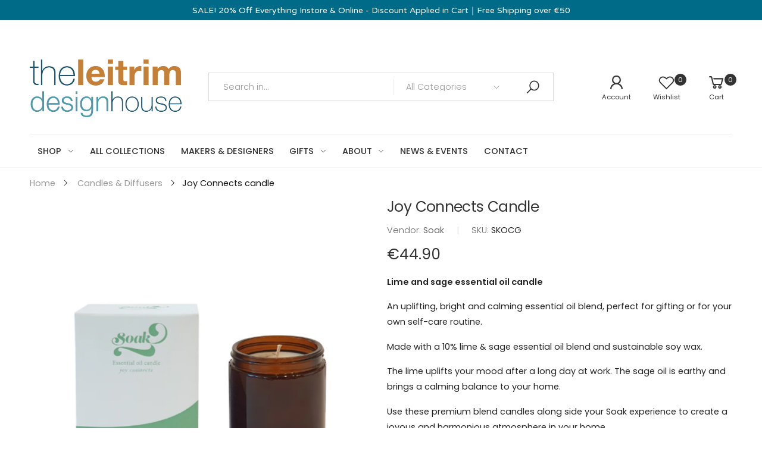

--- FILE ---
content_type: text/html; charset=utf-8
request_url: https://leitrimdesignhouse.ie/products/joy-connects-candle
body_size: 31891
content:
<!doctype html><html class="no-js" lang="en" dir="ltr">
  <head>


    <meta charset="utf-8">
    <meta http-equiv="X-UA-Compatible" content="IE=edge">
    <meta name="viewport" content="width=device-width, initial-scale=1.0, maximum-scale=5.0">
    <meta name="theme-color" content="#333333"><link rel="canonical" href="https://leitrimdesignhouse.ie/products/joy-connects-candle">

<link rel="preload" href="//leitrimdesignhouse.ie/cdn/shop/t/12/assets/style-speed.css?v=106847184977327334451767784639" as="style"><link rel="preload" href="//leitrimdesignhouse.ie/cdn/shop/t/12/assets/style.min.css?v=52810005113052941101682147479" as="style">
<link rel="preload" href="//leitrimdesignhouse.ie/cdn/shop/t/12/assets/theme.min.css?v=87170981884827825191682147479" as="style"><link rel="preload" href="//leitrimdesignhouse.ie/cdn/shop/t/12/assets/kiti-var.css?v=48575115632931466561682147479" as="style">

<noscript><link href="//leitrimdesignhouse.ie/cdn/shop/t/12/assets/swatch-color.css?v=87112208204652398511682147479" rel="stylesheet" type="text/css" media="all" /><link href="//leitrimdesignhouse.ie/cdn/shop/t/12/assets/molla-icon.css?v=176179438066325234261682147479" rel="stylesheet" type="text/css" media="all" /><link href="//leitrimdesignhouse.ie/cdn/shop/t/12/assets/theme.font.css?v=11468330226743857381767784639" rel="stylesheet" type="text/css" media="all" /></noscript><title>Joy Connects candle&ndash; The Leitrim Design House</title><meta name="description" content="Lime and sage essential oil candle An uplifting, bright and calming essential oil blend, perfect for gifting or for your own self-care routine. Made with a 10% lime &amp;amp;amp; sage essential oil blend and sustainable soy wax. The lime uplifts your mood after a long day at work. The sage oil is earthy and brings a calming ba"><meta name="author" content="The Leitrim Design House">
<!-- Favicon --><link rel="apple-touch-icon" sizes="180x180" href="//leitrimdesignhouse.ie/cdn/shop/files/favicon_180x180.jpg?v=1673389677"><link rel="icon" type="image/png" sizes="32x32" href="//leitrimdesignhouse.ie/cdn/shop/files/favicon_32x32.jpg?v=1673389677"><link rel="icon" type="image/png" sizes="16x16" href="//leitrimdesignhouse.ie/cdn/shop/files/favicon_16x16.jpg?v=1673389677"><link rel="mask-icon" href="//leitrimdesignhouse.ie/cdn/shop/files/safari-pinned-tab.svg?3056" color="#222222"><link rel="shortcut icon" href="//leitrimdesignhouse.ie/cdn/shop/files/favicon_48x48.jpg?v=1673389677"><meta name="keywords" content="Joy Connects candle,Candles &amp; Diffusers,For Her,Homewares,Soak,Whats New,Candles,Candles &amp; Diffusers,essential oils,For Her,gifts for her,Irish Candles,natural candles,soak,soy candles,The Leitrim Design House, leitrimdesignhouse.ie"/><meta property="og:site_name" content="The Leitrim Design House">
<meta property="og:url" content="https://leitrimdesignhouse.ie/products/joy-connects-candle">
<meta property="og:title" content="Joy Connects candle">
<meta property="og:type" content="product">
<meta property="og:description" content="Lime and sage essential oil candle An uplifting, bright and calming essential oil blend, perfect for gifting or for your own self-care routine. Made with a 10% lime &amp;amp;amp; sage essential oil blend and sustainable soy wax. The lime uplifts your mood after a long day at work. The sage oil is earthy and brings a calming ba"><meta property="og:price:amount" content="44.90">
<meta property="og:price:currency" content="EUR"><meta property="og:image" content="http://leitrimdesignhouse.ie/cdn/shop/products/soakcandlesweb3_1024x1024.jpg?v=1679505330"><meta property="og:image:secure_url" content="https://leitrimdesignhouse.ie/cdn/shop/products/soakcandlesweb3_1024x1024.jpg?v=1679505330"><meta name="twitter:site" content="@leitrimdesign?lang=en">
<meta name="twitter:card" content="summary_large_image">
<meta name="twitter:title" content="Joy Connects candle">
<meta name="twitter:description" content="Lime and sage essential oil candle An uplifting, bright and calming essential oil blend, perfect for gifting or for your own self-care routine. Made with a 10% lime &amp;amp;amp; sage essential oil blend and sustainable soy wax. The lime uplifts your mood after a long day at work. The sage oil is earthy and brings a calming ba"><link href="//leitrimdesignhouse.ie/cdn/shop/t/12/assets/style-speed.css?v=106847184977327334451767784639" rel="stylesheet" type="text/css" media="all"><link href="//leitrimdesignhouse.ie/cdn/shop/t/12/assets/style.min.css?v=52810005113052941101682147479" rel="stylesheet" type="text/css" media="all" /><link href="//leitrimdesignhouse.ie/cdn/shop/t/12/assets/theme.min.css?v=87170981884827825191682147479" rel="stylesheet" type="text/css" media="all" /><link href="//leitrimdesignhouse.ie/cdn/shop/t/12/assets/md_prd_card_grid.min.css?v=48418994189520521311682147479" rel="stylesheet" type="text/css" media="all" /><link id="custom-css" href="//leitrimdesignhouse.ie/cdn/shop/t/12/assets/kiti-var.css?v=48575115632931466561682147479" rel="stylesheet" type="text/css" media="all">
    <script>window.performance && window.performance.mark && window.performance.mark('shopify.content_for_header.start');</script><meta id="shopify-digital-wallet" name="shopify-digital-wallet" content="/50550341818/digital_wallets/dialog">
<meta name="shopify-checkout-api-token" content="7d04d67f51e01db224fddd82625a8b92">
<meta id="in-context-paypal-metadata" data-shop-id="50550341818" data-venmo-supported="false" data-environment="production" data-locale="en_US" data-paypal-v4="true" data-currency="EUR">
<link rel="alternate" type="application/json+oembed" href="https://leitrimdesignhouse.ie/products/joy-connects-candle.oembed">
<script async="async" src="/checkouts/internal/preloads.js?locale=en-IE"></script>
<link rel="preconnect" href="https://shop.app" crossorigin="anonymous">
<script async="async" src="https://shop.app/checkouts/internal/preloads.js?locale=en-IE&shop_id=50550341818" crossorigin="anonymous"></script>
<script id="apple-pay-shop-capabilities" type="application/json">{"shopId":50550341818,"countryCode":"IE","currencyCode":"EUR","merchantCapabilities":["supports3DS"],"merchantId":"gid:\/\/shopify\/Shop\/50550341818","merchantName":"The Leitrim Design House","requiredBillingContactFields":["postalAddress","email"],"requiredShippingContactFields":["postalAddress","email"],"shippingType":"shipping","supportedNetworks":["visa","maestro","masterCard","amex"],"total":{"type":"pending","label":"The Leitrim Design House","amount":"1.00"},"shopifyPaymentsEnabled":true,"supportsSubscriptions":true}</script>
<script id="shopify-features" type="application/json">{"accessToken":"7d04d67f51e01db224fddd82625a8b92","betas":["rich-media-storefront-analytics"],"domain":"leitrimdesignhouse.ie","predictiveSearch":true,"shopId":50550341818,"locale":"en"}</script>
<script>var Shopify = Shopify || {};
Shopify.shop = "leitrim-design-house.myshopify.com";
Shopify.locale = "en";
Shopify.currency = {"active":"EUR","rate":"1.0"};
Shopify.country = "IE";
Shopify.theme = {"name":"LDHCH NEW","id":148733296972,"schema_name":"Molla","schema_version":"2.0.0","theme_store_id":null,"role":"main"};
Shopify.theme.handle = "null";
Shopify.theme.style = {"id":null,"handle":null};
Shopify.cdnHost = "leitrimdesignhouse.ie/cdn";
Shopify.routes = Shopify.routes || {};
Shopify.routes.root = "/";</script>
<script type="module">!function(o){(o.Shopify=o.Shopify||{}).modules=!0}(window);</script>
<script>!function(o){function n(){var o=[];function n(){o.push(Array.prototype.slice.apply(arguments))}return n.q=o,n}var t=o.Shopify=o.Shopify||{};t.loadFeatures=n(),t.autoloadFeatures=n()}(window);</script>
<script>
  window.ShopifyPay = window.ShopifyPay || {};
  window.ShopifyPay.apiHost = "shop.app\/pay";
  window.ShopifyPay.redirectState = null;
</script>
<script id="shop-js-analytics" type="application/json">{"pageType":"product"}</script>
<script defer="defer" async type="module" src="//leitrimdesignhouse.ie/cdn/shopifycloud/shop-js/modules/v2/client.init-shop-cart-sync_IZsNAliE.en.esm.js"></script>
<script defer="defer" async type="module" src="//leitrimdesignhouse.ie/cdn/shopifycloud/shop-js/modules/v2/chunk.common_0OUaOowp.esm.js"></script>
<script type="module">
  await import("//leitrimdesignhouse.ie/cdn/shopifycloud/shop-js/modules/v2/client.init-shop-cart-sync_IZsNAliE.en.esm.js");
await import("//leitrimdesignhouse.ie/cdn/shopifycloud/shop-js/modules/v2/chunk.common_0OUaOowp.esm.js");

  window.Shopify.SignInWithShop?.initShopCartSync?.({"fedCMEnabled":true,"windoidEnabled":true});

</script>
<script>
  window.Shopify = window.Shopify || {};
  if (!window.Shopify.featureAssets) window.Shopify.featureAssets = {};
  window.Shopify.featureAssets['shop-js'] = {"shop-cart-sync":["modules/v2/client.shop-cart-sync_DLOhI_0X.en.esm.js","modules/v2/chunk.common_0OUaOowp.esm.js"],"init-fed-cm":["modules/v2/client.init-fed-cm_C6YtU0w6.en.esm.js","modules/v2/chunk.common_0OUaOowp.esm.js"],"shop-button":["modules/v2/client.shop-button_BCMx7GTG.en.esm.js","modules/v2/chunk.common_0OUaOowp.esm.js"],"shop-cash-offers":["modules/v2/client.shop-cash-offers_BT26qb5j.en.esm.js","modules/v2/chunk.common_0OUaOowp.esm.js","modules/v2/chunk.modal_CGo_dVj3.esm.js"],"init-windoid":["modules/v2/client.init-windoid_B9PkRMql.en.esm.js","modules/v2/chunk.common_0OUaOowp.esm.js"],"init-shop-email-lookup-coordinator":["modules/v2/client.init-shop-email-lookup-coordinator_DZkqjsbU.en.esm.js","modules/v2/chunk.common_0OUaOowp.esm.js"],"shop-toast-manager":["modules/v2/client.shop-toast-manager_Di2EnuM7.en.esm.js","modules/v2/chunk.common_0OUaOowp.esm.js"],"shop-login-button":["modules/v2/client.shop-login-button_BtqW_SIO.en.esm.js","modules/v2/chunk.common_0OUaOowp.esm.js","modules/v2/chunk.modal_CGo_dVj3.esm.js"],"avatar":["modules/v2/client.avatar_BTnouDA3.en.esm.js"],"pay-button":["modules/v2/client.pay-button_CWa-C9R1.en.esm.js","modules/v2/chunk.common_0OUaOowp.esm.js"],"init-shop-cart-sync":["modules/v2/client.init-shop-cart-sync_IZsNAliE.en.esm.js","modules/v2/chunk.common_0OUaOowp.esm.js"],"init-customer-accounts":["modules/v2/client.init-customer-accounts_DenGwJTU.en.esm.js","modules/v2/client.shop-login-button_BtqW_SIO.en.esm.js","modules/v2/chunk.common_0OUaOowp.esm.js","modules/v2/chunk.modal_CGo_dVj3.esm.js"],"init-shop-for-new-customer-accounts":["modules/v2/client.init-shop-for-new-customer-accounts_JdHXxpS9.en.esm.js","modules/v2/client.shop-login-button_BtqW_SIO.en.esm.js","modules/v2/chunk.common_0OUaOowp.esm.js","modules/v2/chunk.modal_CGo_dVj3.esm.js"],"init-customer-accounts-sign-up":["modules/v2/client.init-customer-accounts-sign-up_D6__K_p8.en.esm.js","modules/v2/client.shop-login-button_BtqW_SIO.en.esm.js","modules/v2/chunk.common_0OUaOowp.esm.js","modules/v2/chunk.modal_CGo_dVj3.esm.js"],"checkout-modal":["modules/v2/client.checkout-modal_C_ZQDY6s.en.esm.js","modules/v2/chunk.common_0OUaOowp.esm.js","modules/v2/chunk.modal_CGo_dVj3.esm.js"],"shop-follow-button":["modules/v2/client.shop-follow-button_XetIsj8l.en.esm.js","modules/v2/chunk.common_0OUaOowp.esm.js","modules/v2/chunk.modal_CGo_dVj3.esm.js"],"lead-capture":["modules/v2/client.lead-capture_DvA72MRN.en.esm.js","modules/v2/chunk.common_0OUaOowp.esm.js","modules/v2/chunk.modal_CGo_dVj3.esm.js"],"shop-login":["modules/v2/client.shop-login_ClXNxyh6.en.esm.js","modules/v2/chunk.common_0OUaOowp.esm.js","modules/v2/chunk.modal_CGo_dVj3.esm.js"],"payment-terms":["modules/v2/client.payment-terms_CNlwjfZz.en.esm.js","modules/v2/chunk.common_0OUaOowp.esm.js","modules/v2/chunk.modal_CGo_dVj3.esm.js"]};
</script>
<script>(function() {
  var isLoaded = false;
  function asyncLoad() {
    if (isLoaded) return;
    isLoaded = true;
    var urls = ["https:\/\/gdprcdn.b-cdn.net\/js\/gdpr_cookie_consent.min.js?shop=leitrim-design-house.myshopify.com","https:\/\/inffuse.eventscalendar.co\/plugins\/shopify\/loader.js?app=calendar\u0026shop=leitrim-design-house.myshopify.com\u0026shop=leitrim-design-house.myshopify.com","https:\/\/chimpstatic.com\/mcjs-connected\/js\/users\/a207dd1d467601f90fcd7a4cb\/87b5b3906f225188aadaefa90.js?shop=leitrim-design-house.myshopify.com","https:\/\/cdn.hextom.com\/js\/quickannouncementbar.js?shop=leitrim-design-house.myshopify.com"];
    for (var i = 0; i < urls.length; i++) {
      var s = document.createElement('script');
      s.type = 'text/javascript';
      s.async = true;
      s.src = urls[i];
      var x = document.getElementsByTagName('script')[0];
      x.parentNode.insertBefore(s, x);
    }
  };
  if(window.attachEvent) {
    window.attachEvent('onload', asyncLoad);
  } else {
    window.addEventListener('load', asyncLoad, false);
  }
})();</script>
<script id="__st">var __st={"a":50550341818,"offset":0,"reqid":"27f549a7-89ff-42a3-a478-945ca0d08217-1768503605","pageurl":"leitrimdesignhouse.ie\/products\/joy-connects-candle","u":"3be9fbd988fe","p":"product","rtyp":"product","rid":7352419680442};</script>
<script>window.ShopifyPaypalV4VisibilityTracking = true;</script>
<script id="captcha-bootstrap">!function(){'use strict';const t='contact',e='account',n='new_comment',o=[[t,t],['blogs',n],['comments',n],[t,'customer']],c=[[e,'customer_login'],[e,'guest_login'],[e,'recover_customer_password'],[e,'create_customer']],r=t=>t.map((([t,e])=>`form[action*='/${t}']:not([data-nocaptcha='true']) input[name='form_type'][value='${e}']`)).join(','),a=t=>()=>t?[...document.querySelectorAll(t)].map((t=>t.form)):[];function s(){const t=[...o],e=r(t);return a(e)}const i='password',u='form_key',d=['recaptcha-v3-token','g-recaptcha-response','h-captcha-response',i],f=()=>{try{return window.sessionStorage}catch{return}},m='__shopify_v',_=t=>t.elements[u];function p(t,e,n=!1){try{const o=window.sessionStorage,c=JSON.parse(o.getItem(e)),{data:r}=function(t){const{data:e,action:n}=t;return t[m]||n?{data:e,action:n}:{data:t,action:n}}(c);for(const[e,n]of Object.entries(r))t.elements[e]&&(t.elements[e].value=n);n&&o.removeItem(e)}catch(o){console.error('form repopulation failed',{error:o})}}const l='form_type',E='cptcha';function T(t){t.dataset[E]=!0}const w=window,h=w.document,L='Shopify',v='ce_forms',y='captcha';let A=!1;((t,e)=>{const n=(g='f06e6c50-85a8-45c8-87d0-21a2b65856fe',I='https://cdn.shopify.com/shopifycloud/storefront-forms-hcaptcha/ce_storefront_forms_captcha_hcaptcha.v1.5.2.iife.js',D={infoText:'Protected by hCaptcha',privacyText:'Privacy',termsText:'Terms'},(t,e,n)=>{const o=w[L][v],c=o.bindForm;if(c)return c(t,g,e,D).then(n);var r;o.q.push([[t,g,e,D],n]),r=I,A||(h.body.append(Object.assign(h.createElement('script'),{id:'captcha-provider',async:!0,src:r})),A=!0)});var g,I,D;w[L]=w[L]||{},w[L][v]=w[L][v]||{},w[L][v].q=[],w[L][y]=w[L][y]||{},w[L][y].protect=function(t,e){n(t,void 0,e),T(t)},Object.freeze(w[L][y]),function(t,e,n,w,h,L){const[v,y,A,g]=function(t,e,n){const i=e?o:[],u=t?c:[],d=[...i,...u],f=r(d),m=r(i),_=r(d.filter((([t,e])=>n.includes(e))));return[a(f),a(m),a(_),s()]}(w,h,L),I=t=>{const e=t.target;return e instanceof HTMLFormElement?e:e&&e.form},D=t=>v().includes(t);t.addEventListener('submit',(t=>{const e=I(t);if(!e)return;const n=D(e)&&!e.dataset.hcaptchaBound&&!e.dataset.recaptchaBound,o=_(e),c=g().includes(e)&&(!o||!o.value);(n||c)&&t.preventDefault(),c&&!n&&(function(t){try{if(!f())return;!function(t){const e=f();if(!e)return;const n=_(t);if(!n)return;const o=n.value;o&&e.removeItem(o)}(t);const e=Array.from(Array(32),(()=>Math.random().toString(36)[2])).join('');!function(t,e){_(t)||t.append(Object.assign(document.createElement('input'),{type:'hidden',name:u})),t.elements[u].value=e}(t,e),function(t,e){const n=f();if(!n)return;const o=[...t.querySelectorAll(`input[type='${i}']`)].map((({name:t})=>t)),c=[...d,...o],r={};for(const[a,s]of new FormData(t).entries())c.includes(a)||(r[a]=s);n.setItem(e,JSON.stringify({[m]:1,action:t.action,data:r}))}(t,e)}catch(e){console.error('failed to persist form',e)}}(e),e.submit())}));const S=(t,e)=>{t&&!t.dataset[E]&&(n(t,e.some((e=>e===t))),T(t))};for(const o of['focusin','change'])t.addEventListener(o,(t=>{const e=I(t);D(e)&&S(e,y())}));const B=e.get('form_key'),M=e.get(l),P=B&&M;t.addEventListener('DOMContentLoaded',(()=>{const t=y();if(P)for(const e of t)e.elements[l].value===M&&p(e,B);[...new Set([...A(),...v().filter((t=>'true'===t.dataset.shopifyCaptcha))])].forEach((e=>S(e,t)))}))}(h,new URLSearchParams(w.location.search),n,t,e,['guest_login'])})(!0,!0)}();</script>
<script integrity="sha256-4kQ18oKyAcykRKYeNunJcIwy7WH5gtpwJnB7kiuLZ1E=" data-source-attribution="shopify.loadfeatures" defer="defer" src="//leitrimdesignhouse.ie/cdn/shopifycloud/storefront/assets/storefront/load_feature-a0a9edcb.js" crossorigin="anonymous"></script>
<script crossorigin="anonymous" defer="defer" src="//leitrimdesignhouse.ie/cdn/shopifycloud/storefront/assets/shopify_pay/storefront-65b4c6d7.js?v=20250812"></script>
<script data-source-attribution="shopify.dynamic_checkout.dynamic.init">var Shopify=Shopify||{};Shopify.PaymentButton=Shopify.PaymentButton||{isStorefrontPortableWallets:!0,init:function(){window.Shopify.PaymentButton.init=function(){};var t=document.createElement("script");t.src="https://leitrimdesignhouse.ie/cdn/shopifycloud/portable-wallets/latest/portable-wallets.en.js",t.type="module",document.head.appendChild(t)}};
</script>
<script data-source-attribution="shopify.dynamic_checkout.buyer_consent">
  function portableWalletsHideBuyerConsent(e){var t=document.getElementById("shopify-buyer-consent"),n=document.getElementById("shopify-subscription-policy-button");t&&n&&(t.classList.add("hidden"),t.setAttribute("aria-hidden","true"),n.removeEventListener("click",e))}function portableWalletsShowBuyerConsent(e){var t=document.getElementById("shopify-buyer-consent"),n=document.getElementById("shopify-subscription-policy-button");t&&n&&(t.classList.remove("hidden"),t.removeAttribute("aria-hidden"),n.addEventListener("click",e))}window.Shopify?.PaymentButton&&(window.Shopify.PaymentButton.hideBuyerConsent=portableWalletsHideBuyerConsent,window.Shopify.PaymentButton.showBuyerConsent=portableWalletsShowBuyerConsent);
</script>
<script data-source-attribution="shopify.dynamic_checkout.cart.bootstrap">document.addEventListener("DOMContentLoaded",(function(){function t(){return document.querySelector("shopify-accelerated-checkout-cart, shopify-accelerated-checkout")}if(t())Shopify.PaymentButton.init();else{new MutationObserver((function(e,n){t()&&(Shopify.PaymentButton.init(),n.disconnect())})).observe(document.body,{childList:!0,subtree:!0})}}));
</script>
<link id="shopify-accelerated-checkout-styles" rel="stylesheet" media="screen" href="https://leitrimdesignhouse.ie/cdn/shopifycloud/portable-wallets/latest/accelerated-checkout-backwards-compat.css" crossorigin="anonymous">
<style id="shopify-accelerated-checkout-cart">
        #shopify-buyer-consent {
  margin-top: 1em;
  display: inline-block;
  width: 100%;
}

#shopify-buyer-consent.hidden {
  display: none;
}

#shopify-subscription-policy-button {
  background: none;
  border: none;
  padding: 0;
  text-decoration: underline;
  font-size: inherit;
  cursor: pointer;
}

#shopify-subscription-policy-button::before {
  box-shadow: none;
}

      </style>

<script>window.performance && window.performance.mark && window.performance.mark('shopify.content_for_header.end');</script>
<script>
// var worker = window.Worker ? new Worker('/tools/the4/worker.js') : null;
"undefined" == typeof window.$ && (window.$ = {});"undefined" == typeof window.Shopify && (window.Shopify = {});"undefined" == typeof Currency && (Kt_currency = {});const themeAlign = "ltr";var collection = {Crr : null };var localStorageCurrency = null, goto = !0, optionValue = '', optionIndex = '', shopLocale = "en",groupsFilter = brands_icon = colorGroupFilter = currTags = currTags_handleize = collectionTags = iscollectionTags = fltSlider = new Array,currPage = 0, canonical_url = "https://leitrimdesignhouse.ie/products/joy-connects-candle", lazy_firstLoad = true;const product_id = 7352419680442,product_handle = "joy-connects-candle",shopURL = "https://leitrim-design-house.myshopify.com",createPagesByTheme =false,themeAjaxCart = true,templateName = "product",allPrdUrl = "\/collections\/all";dirBody =false;Shopify.themeName = "Molla";Shopify.root_url = '';Shopify.shop_url = 'https://leitrimdesignhouse.ie' + Shopify.root_url;Shopify.customer =false;Shopify.recoment = '/browsing_context_suggestions.json?source=geolocation_recommendation&currency[enabled]=true&currency[exclude]=EUR&language[enabled]=true&language[exclude]=en&';theme = { moneyFormat: "€{{amount}}",money_with_currency_format: "€{{amount}} EUR",money_format: "€{{amount}}",attrTheme: false,deliveryFormatDate: "dddd MM\/DD\/YYYY",cartAttributes: {},role: "true",timenow: { h: "8",i: "59",s: "60",timeNow: "2026/01/15",hNow: "19",iNow: "00",sNow: "05"},link_google_f: "//fonts.googleapis.com/css2?family=Jost:ital,wght@0,300;0,400;0,500;0,700;0,800;1,300;1,400;1,500;1,700;1,800&display=swap"};Kt_currency.format = "money_format";var shopCry = "EUR";window.setCookie=function(e,t,n,i,o){var r=new Date;r.setTime(r.getTime()+n*i*o*60*1e3);var g=0==o?1:"expires="+r.toUTCString();document.cookie=e+"="+t+";"+g+";path=/;SameSite=Lax"},window.getCookie=function(e){for(var t=e+"=",n=document.cookie.split(";"),i=0;i<n.length;i++){for(var o=n[i];" "==o.charAt(0);)o=o.substring(1);if(0==o.indexOf(t))return o.substring(t.length,o.length)}return""};theme.library = 6066107368774635763;theme.crr_library = localStorage.getItem('library') || '[]';theme.strings = {inStock: "In stock",outOfStock: "Out Of Stock",soldOut: "Sold out",qtyLabel: "Qty",addToCart: "Add to cart",addedToCart: "Has in cart",contact: "Contact",remove: "Remove",empty: "Your bag is currently empty.",cartItem: "You have \u003cspan class='text-bold'\u003e(1 item)\u003c\/span\u003e in your bag",cartItems: "You have \u003cspan class='text-bold'\u003e(2 items)\u003c\/span\u003e in your bag",cartItemText: "item",cartItemsText: "items",noimage: "\/\/leitrimdesignhouse.ie\/cdn\/shop\/t\/12\/assets\/noimage.gif?3056",cdday: "Days",cdhrs: "Hours",cdmin: "Minutes",cdsecs: "Seconds",nll_error_mesenger: "Could not connect to the registration server. Please try again later.",nll_success_mesenger: "THANK YOU FOR SUBSCRIBING!\u003c\/br\u003eUse the \u003cspan class=\"code\"\u003e\u003c\/span\u003e code to get a discount on the first purchase.",aspect_ratio: "1/1",search_dropdown_pages: "Pages",search_dropdown_articles: "Articles",search_dropdown_no_results: "Your search did not yield any results.",flt_range: "Range"};theme.productStrings = {sizeGuide: "Size guide",addToCart: "Add to cart",preOrder: "Pre order",selectOption: "Select options",soldOut: "Sold out",inStock: "In stock",outOfStock: "Out Of Stock",unavailable: "Unavailable",onlyLeft: "Only \u003cspan\u003e1\u003c\/span\u003e left",onSale: "Sale",stockMessage: ["Hurry! Only "," left in stock."],label_select: "Select a ",viewMoreVariants: "More",addToWishlist: "Add to Wishlist",viewWishlist: "View my Wishlist"};theme.function = {searchAjax: true,searchByCollection: true,searchAjaxTypes: "product,page,article,collection",vrsgallery: false,quickshop: null,quickview: true,use_thumb_hidden_on_mb: false,productImgType: "normal",productOptionStyle: [{'name': "Color",'style': "combobox",'color_watched': true,'op_attach': false,'op_pre_select': false},{'name': "Size",'style': "not_select square",'color_watched': false,'op_attach': false,'op_pre_select': false},{'name': "",'style': "combobox",'color_watched': false,'op_attach': false,'op_pre_select': false},{'name': "",'style': "combobox",'color_watched': false,'op_attach': false,'op_pre_select': false},{'name': "",'style': "combobox",'color_watched': false,'op_attach': false,'op_pre_select': false}],productGridOptionStyle: [{'name': "Color",'style': "circle _small",'color_watched': true, 'sw_style': "color"},{'name': "Size",'style': "list list_1",'color_watched': false, 'sw_style': "color"},{'name': "",'style': "list list_1",'color_watched': false, 'sw_style': "color"},{'name': "",'style': "list list_1",'color_watched': false, 'sw_style': "color"},{'name': "",'style': "list list_1",'color_watched': false, 'sw_style': "color"}],photoZoom: true,nll_ajax: false,ajax_cart: true,threshold_cart: "Spend #more to receive free shipping",type_ajax_cart: "drawer",ajax_cart_page: true,sticky_icon_cart: null, textInListShipping: " on order over ",textInListShippingMax: " on order under ",product_delivery: {offSaturday: true,offSunday: true,offDays: ["23\/12\/****","24\/12\/****","01\/01\/****"],fromDate: 10,toDate: 15 },countdown_timezone: false,timezone: 'GMT',variantsLoad: false};theme.compare = { remove: "Remove",clear_all: "Clear All",mini_title: "Compare"};theme.wishlist = {login: "\/account\/login",type: "local",page: "\/pages\/wishlist",page_local: "\/pages\/wishlist-local",add: "Add to Wishlist",view: "View my Wishlist",list: [],nitro_list: []};theme.suggest = {enable: false, collection_opj: "",delay_time: 7000,show_time: 7600,use_fake_location: true,arr_fake_location: ["Melbourne, Australia","Washington","Nevada"]};theme.asset_url = function(lib) {return '//leitrimdesignhouse.ie/cdn/shop/t/12/assets/theme.min.js?v=142235507253762918961682147479'.replace('theme.min.js', lib);}
</script><!-- Facebook Pixel Code -->
<script>
!function(f,b,e,v,n,t,s)
{if(f.fbq)return;n=f.fbq=function(){n.callMethod?
n.callMethod.apply(n,arguments):n.queue.push(arguments)};
if(!f._fbq)f._fbq=n;n.push=n;n.loaded=!0;n.version='2.0';
n.queue=[];t=b.createElement(e);t.async=!0;
t.src=v;s=b.getElementsByTagName(e)[0];
s.parentNode.insertBefore(t,s)}(window,document,'script',
'https://connect.facebook.net/en_US/fbevents.js');
fbq('init', '1466520207620912');
fbq('track', 'PageView');
</script>
<noscript>
<img height="1" width="1"
src="https://www.facebook.com/tr?id=1466520207620912&ev=PageView
&noscript=1"/>
</noscript>
<!-- End Facebook Pixel Code -->  
  <link href="https://monorail-edge.shopifysvc.com" rel="dns-prefetch">
<script>(function(){if ("sendBeacon" in navigator && "performance" in window) {try {var session_token_from_headers = performance.getEntriesByType('navigation')[0].serverTiming.find(x => x.name == '_s').description;} catch {var session_token_from_headers = undefined;}var session_cookie_matches = document.cookie.match(/_shopify_s=([^;]*)/);var session_token_from_cookie = session_cookie_matches && session_cookie_matches.length === 2 ? session_cookie_matches[1] : "";var session_token = session_token_from_headers || session_token_from_cookie || "";function handle_abandonment_event(e) {var entries = performance.getEntries().filter(function(entry) {return /monorail-edge.shopifysvc.com/.test(entry.name);});if (!window.abandonment_tracked && entries.length === 0) {window.abandonment_tracked = true;var currentMs = Date.now();var navigation_start = performance.timing.navigationStart;var payload = {shop_id: 50550341818,url: window.location.href,navigation_start,duration: currentMs - navigation_start,session_token,page_type: "product"};window.navigator.sendBeacon("https://monorail-edge.shopifysvc.com/v1/produce", JSON.stringify({schema_id: "online_store_buyer_site_abandonment/1.1",payload: payload,metadata: {event_created_at_ms: currentMs,event_sent_at_ms: currentMs}}));}}window.addEventListener('pagehide', handle_abandonment_event);}}());</script>
<script id="web-pixels-manager-setup">(function e(e,d,r,n,o){if(void 0===o&&(o={}),!Boolean(null===(a=null===(i=window.Shopify)||void 0===i?void 0:i.analytics)||void 0===a?void 0:a.replayQueue)){var i,a;window.Shopify=window.Shopify||{};var t=window.Shopify;t.analytics=t.analytics||{};var s=t.analytics;s.replayQueue=[],s.publish=function(e,d,r){return s.replayQueue.push([e,d,r]),!0};try{self.performance.mark("wpm:start")}catch(e){}var l=function(){var e={modern:/Edge?\/(1{2}[4-9]|1[2-9]\d|[2-9]\d{2}|\d{4,})\.\d+(\.\d+|)|Firefox\/(1{2}[4-9]|1[2-9]\d|[2-9]\d{2}|\d{4,})\.\d+(\.\d+|)|Chrom(ium|e)\/(9{2}|\d{3,})\.\d+(\.\d+|)|(Maci|X1{2}).+ Version\/(15\.\d+|(1[6-9]|[2-9]\d|\d{3,})\.\d+)([,.]\d+|)( \(\w+\)|)( Mobile\/\w+|) Safari\/|Chrome.+OPR\/(9{2}|\d{3,})\.\d+\.\d+|(CPU[ +]OS|iPhone[ +]OS|CPU[ +]iPhone|CPU IPhone OS|CPU iPad OS)[ +]+(15[._]\d+|(1[6-9]|[2-9]\d|\d{3,})[._]\d+)([._]\d+|)|Android:?[ /-](13[3-9]|1[4-9]\d|[2-9]\d{2}|\d{4,})(\.\d+|)(\.\d+|)|Android.+Firefox\/(13[5-9]|1[4-9]\d|[2-9]\d{2}|\d{4,})\.\d+(\.\d+|)|Android.+Chrom(ium|e)\/(13[3-9]|1[4-9]\d|[2-9]\d{2}|\d{4,})\.\d+(\.\d+|)|SamsungBrowser\/([2-9]\d|\d{3,})\.\d+/,legacy:/Edge?\/(1[6-9]|[2-9]\d|\d{3,})\.\d+(\.\d+|)|Firefox\/(5[4-9]|[6-9]\d|\d{3,})\.\d+(\.\d+|)|Chrom(ium|e)\/(5[1-9]|[6-9]\d|\d{3,})\.\d+(\.\d+|)([\d.]+$|.*Safari\/(?![\d.]+ Edge\/[\d.]+$))|(Maci|X1{2}).+ Version\/(10\.\d+|(1[1-9]|[2-9]\d|\d{3,})\.\d+)([,.]\d+|)( \(\w+\)|)( Mobile\/\w+|) Safari\/|Chrome.+OPR\/(3[89]|[4-9]\d|\d{3,})\.\d+\.\d+|(CPU[ +]OS|iPhone[ +]OS|CPU[ +]iPhone|CPU IPhone OS|CPU iPad OS)[ +]+(10[._]\d+|(1[1-9]|[2-9]\d|\d{3,})[._]\d+)([._]\d+|)|Android:?[ /-](13[3-9]|1[4-9]\d|[2-9]\d{2}|\d{4,})(\.\d+|)(\.\d+|)|Mobile Safari.+OPR\/([89]\d|\d{3,})\.\d+\.\d+|Android.+Firefox\/(13[5-9]|1[4-9]\d|[2-9]\d{2}|\d{4,})\.\d+(\.\d+|)|Android.+Chrom(ium|e)\/(13[3-9]|1[4-9]\d|[2-9]\d{2}|\d{4,})\.\d+(\.\d+|)|Android.+(UC? ?Browser|UCWEB|U3)[ /]?(15\.([5-9]|\d{2,})|(1[6-9]|[2-9]\d|\d{3,})\.\d+)\.\d+|SamsungBrowser\/(5\.\d+|([6-9]|\d{2,})\.\d+)|Android.+MQ{2}Browser\/(14(\.(9|\d{2,})|)|(1[5-9]|[2-9]\d|\d{3,})(\.\d+|))(\.\d+|)|K[Aa][Ii]OS\/(3\.\d+|([4-9]|\d{2,})\.\d+)(\.\d+|)/},d=e.modern,r=e.legacy,n=navigator.userAgent;return n.match(d)?"modern":n.match(r)?"legacy":"unknown"}(),u="modern"===l?"modern":"legacy",c=(null!=n?n:{modern:"",legacy:""})[u],f=function(e){return[e.baseUrl,"/wpm","/b",e.hashVersion,"modern"===e.buildTarget?"m":"l",".js"].join("")}({baseUrl:d,hashVersion:r,buildTarget:u}),m=function(e){var d=e.version,r=e.bundleTarget,n=e.surface,o=e.pageUrl,i=e.monorailEndpoint;return{emit:function(e){var a=e.status,t=e.errorMsg,s=(new Date).getTime(),l=JSON.stringify({metadata:{event_sent_at_ms:s},events:[{schema_id:"web_pixels_manager_load/3.1",payload:{version:d,bundle_target:r,page_url:o,status:a,surface:n,error_msg:t},metadata:{event_created_at_ms:s}}]});if(!i)return console&&console.warn&&console.warn("[Web Pixels Manager] No Monorail endpoint provided, skipping logging."),!1;try{return self.navigator.sendBeacon.bind(self.navigator)(i,l)}catch(e){}var u=new XMLHttpRequest;try{return u.open("POST",i,!0),u.setRequestHeader("Content-Type","text/plain"),u.send(l),!0}catch(e){return console&&console.warn&&console.warn("[Web Pixels Manager] Got an unhandled error while logging to Monorail."),!1}}}}({version:r,bundleTarget:l,surface:e.surface,pageUrl:self.location.href,monorailEndpoint:e.monorailEndpoint});try{o.browserTarget=l,function(e){var d=e.src,r=e.async,n=void 0===r||r,o=e.onload,i=e.onerror,a=e.sri,t=e.scriptDataAttributes,s=void 0===t?{}:t,l=document.createElement("script"),u=document.querySelector("head"),c=document.querySelector("body");if(l.async=n,l.src=d,a&&(l.integrity=a,l.crossOrigin="anonymous"),s)for(var f in s)if(Object.prototype.hasOwnProperty.call(s,f))try{l.dataset[f]=s[f]}catch(e){}if(o&&l.addEventListener("load",o),i&&l.addEventListener("error",i),u)u.appendChild(l);else{if(!c)throw new Error("Did not find a head or body element to append the script");c.appendChild(l)}}({src:f,async:!0,onload:function(){if(!function(){var e,d;return Boolean(null===(d=null===(e=window.Shopify)||void 0===e?void 0:e.analytics)||void 0===d?void 0:d.initialized)}()){var d=window.webPixelsManager.init(e)||void 0;if(d){var r=window.Shopify.analytics;r.replayQueue.forEach((function(e){var r=e[0],n=e[1],o=e[2];d.publishCustomEvent(r,n,o)})),r.replayQueue=[],r.publish=d.publishCustomEvent,r.visitor=d.visitor,r.initialized=!0}}},onerror:function(){return m.emit({status:"failed",errorMsg:"".concat(f," has failed to load")})},sri:function(e){var d=/^sha384-[A-Za-z0-9+/=]+$/;return"string"==typeof e&&d.test(e)}(c)?c:"",scriptDataAttributes:o}),m.emit({status:"loading"})}catch(e){m.emit({status:"failed",errorMsg:(null==e?void 0:e.message)||"Unknown error"})}}})({shopId: 50550341818,storefrontBaseUrl: "https://leitrimdesignhouse.ie",extensionsBaseUrl: "https://extensions.shopifycdn.com/cdn/shopifycloud/web-pixels-manager",monorailEndpoint: "https://monorail-edge.shopifysvc.com/unstable/produce_batch",surface: "storefront-renderer",enabledBetaFlags: ["2dca8a86"],webPixelsConfigList: [{"id":"904692044","configuration":"{\"config\":\"{\\\"pixel_id\\\":\\\"G-TTP957MSMD\\\",\\\"gtag_events\\\":[{\\\"type\\\":\\\"purchase\\\",\\\"action_label\\\":\\\"G-TTP957MSMD\\\"},{\\\"type\\\":\\\"page_view\\\",\\\"action_label\\\":\\\"G-TTP957MSMD\\\"},{\\\"type\\\":\\\"view_item\\\",\\\"action_label\\\":\\\"G-TTP957MSMD\\\"},{\\\"type\\\":\\\"search\\\",\\\"action_label\\\":\\\"G-TTP957MSMD\\\"},{\\\"type\\\":\\\"add_to_cart\\\",\\\"action_label\\\":\\\"G-TTP957MSMD\\\"},{\\\"type\\\":\\\"begin_checkout\\\",\\\"action_label\\\":\\\"G-TTP957MSMD\\\"},{\\\"type\\\":\\\"add_payment_info\\\",\\\"action_label\\\":\\\"G-TTP957MSMD\\\"}],\\\"enable_monitoring_mode\\\":false}\"}","eventPayloadVersion":"v1","runtimeContext":"OPEN","scriptVersion":"b2a88bafab3e21179ed38636efcd8a93","type":"APP","apiClientId":1780363,"privacyPurposes":[],"dataSharingAdjustments":{"protectedCustomerApprovalScopes":["read_customer_address","read_customer_email","read_customer_name","read_customer_personal_data","read_customer_phone"]}},{"id":"329974092","configuration":"{\"pixel_id\":\"420977322499515\",\"pixel_type\":\"facebook_pixel\",\"metaapp_system_user_token\":\"-\"}","eventPayloadVersion":"v1","runtimeContext":"OPEN","scriptVersion":"ca16bc87fe92b6042fbaa3acc2fbdaa6","type":"APP","apiClientId":2329312,"privacyPurposes":["ANALYTICS","MARKETING","SALE_OF_DATA"],"dataSharingAdjustments":{"protectedCustomerApprovalScopes":["read_customer_address","read_customer_email","read_customer_name","read_customer_personal_data","read_customer_phone"]}},{"id":"shopify-app-pixel","configuration":"{}","eventPayloadVersion":"v1","runtimeContext":"STRICT","scriptVersion":"0450","apiClientId":"shopify-pixel","type":"APP","privacyPurposes":["ANALYTICS","MARKETING"]},{"id":"shopify-custom-pixel","eventPayloadVersion":"v1","runtimeContext":"LAX","scriptVersion":"0450","apiClientId":"shopify-pixel","type":"CUSTOM","privacyPurposes":["ANALYTICS","MARKETING"]}],isMerchantRequest: false,initData: {"shop":{"name":"The Leitrim Design House","paymentSettings":{"currencyCode":"EUR"},"myshopifyDomain":"leitrim-design-house.myshopify.com","countryCode":"IE","storefrontUrl":"https:\/\/leitrimdesignhouse.ie"},"customer":null,"cart":null,"checkout":null,"productVariants":[{"price":{"amount":44.9,"currencyCode":"EUR"},"product":{"title":"Joy Connects candle","vendor":"Soak","id":"7352419680442","untranslatedTitle":"Joy Connects candle","url":"\/products\/joy-connects-candle","type":"Candle"},"id":"42326705176762","image":{"src":"\/\/leitrimdesignhouse.ie\/cdn\/shop\/products\/soakcandlesweb3.jpg?v=1679505330"},"sku":"SKOCG","title":"Default Title","untranslatedTitle":"Default Title"}],"purchasingCompany":null},},"https://leitrimdesignhouse.ie/cdn","fcfee988w5aeb613cpc8e4bc33m6693e112",{"modern":"","legacy":""},{"shopId":"50550341818","storefrontBaseUrl":"https:\/\/leitrimdesignhouse.ie","extensionBaseUrl":"https:\/\/extensions.shopifycdn.com\/cdn\/shopifycloud\/web-pixels-manager","surface":"storefront-renderer","enabledBetaFlags":"[\"2dca8a86\"]","isMerchantRequest":"false","hashVersion":"fcfee988w5aeb613cpc8e4bc33m6693e112","publish":"custom","events":"[[\"page_viewed\",{}],[\"product_viewed\",{\"productVariant\":{\"price\":{\"amount\":44.9,\"currencyCode\":\"EUR\"},\"product\":{\"title\":\"Joy Connects candle\",\"vendor\":\"Soak\",\"id\":\"7352419680442\",\"untranslatedTitle\":\"Joy Connects candle\",\"url\":\"\/products\/joy-connects-candle\",\"type\":\"Candle\"},\"id\":\"42326705176762\",\"image\":{\"src\":\"\/\/leitrimdesignhouse.ie\/cdn\/shop\/products\/soakcandlesweb3.jpg?v=1679505330\"},\"sku\":\"SKOCG\",\"title\":\"Default Title\",\"untranslatedTitle\":\"Default Title\"}}]]"});</script><script>
  window.ShopifyAnalytics = window.ShopifyAnalytics || {};
  window.ShopifyAnalytics.meta = window.ShopifyAnalytics.meta || {};
  window.ShopifyAnalytics.meta.currency = 'EUR';
  var meta = {"product":{"id":7352419680442,"gid":"gid:\/\/shopify\/Product\/7352419680442","vendor":"Soak","type":"Candle","handle":"joy-connects-candle","variants":[{"id":42326705176762,"price":4490,"name":"Joy Connects candle","public_title":null,"sku":"SKOCG"}],"remote":false},"page":{"pageType":"product","resourceType":"product","resourceId":7352419680442,"requestId":"27f549a7-89ff-42a3-a478-945ca0d08217-1768503605"}};
  for (var attr in meta) {
    window.ShopifyAnalytics.meta[attr] = meta[attr];
  }
</script>
<script class="analytics">
  (function () {
    var customDocumentWrite = function(content) {
      var jquery = null;

      if (window.jQuery) {
        jquery = window.jQuery;
      } else if (window.Checkout && window.Checkout.$) {
        jquery = window.Checkout.$;
      }

      if (jquery) {
        jquery('body').append(content);
      }
    };

    var hasLoggedConversion = function(token) {
      if (token) {
        return document.cookie.indexOf('loggedConversion=' + token) !== -1;
      }
      return false;
    }

    var setCookieIfConversion = function(token) {
      if (token) {
        var twoMonthsFromNow = new Date(Date.now());
        twoMonthsFromNow.setMonth(twoMonthsFromNow.getMonth() + 2);

        document.cookie = 'loggedConversion=' + token + '; expires=' + twoMonthsFromNow;
      }
    }

    var trekkie = window.ShopifyAnalytics.lib = window.trekkie = window.trekkie || [];
    if (trekkie.integrations) {
      return;
    }
    trekkie.methods = [
      'identify',
      'page',
      'ready',
      'track',
      'trackForm',
      'trackLink'
    ];
    trekkie.factory = function(method) {
      return function() {
        var args = Array.prototype.slice.call(arguments);
        args.unshift(method);
        trekkie.push(args);
        return trekkie;
      };
    };
    for (var i = 0; i < trekkie.methods.length; i++) {
      var key = trekkie.methods[i];
      trekkie[key] = trekkie.factory(key);
    }
    trekkie.load = function(config) {
      trekkie.config = config || {};
      trekkie.config.initialDocumentCookie = document.cookie;
      var first = document.getElementsByTagName('script')[0];
      var script = document.createElement('script');
      script.type = 'text/javascript';
      script.onerror = function(e) {
        var scriptFallback = document.createElement('script');
        scriptFallback.type = 'text/javascript';
        scriptFallback.onerror = function(error) {
                var Monorail = {
      produce: function produce(monorailDomain, schemaId, payload) {
        var currentMs = new Date().getTime();
        var event = {
          schema_id: schemaId,
          payload: payload,
          metadata: {
            event_created_at_ms: currentMs,
            event_sent_at_ms: currentMs
          }
        };
        return Monorail.sendRequest("https://" + monorailDomain + "/v1/produce", JSON.stringify(event));
      },
      sendRequest: function sendRequest(endpointUrl, payload) {
        // Try the sendBeacon API
        if (window && window.navigator && typeof window.navigator.sendBeacon === 'function' && typeof window.Blob === 'function' && !Monorail.isIos12()) {
          var blobData = new window.Blob([payload], {
            type: 'text/plain'
          });

          if (window.navigator.sendBeacon(endpointUrl, blobData)) {
            return true;
          } // sendBeacon was not successful

        } // XHR beacon

        var xhr = new XMLHttpRequest();

        try {
          xhr.open('POST', endpointUrl);
          xhr.setRequestHeader('Content-Type', 'text/plain');
          xhr.send(payload);
        } catch (e) {
          console.log(e);
        }

        return false;
      },
      isIos12: function isIos12() {
        return window.navigator.userAgent.lastIndexOf('iPhone; CPU iPhone OS 12_') !== -1 || window.navigator.userAgent.lastIndexOf('iPad; CPU OS 12_') !== -1;
      }
    };
    Monorail.produce('monorail-edge.shopifysvc.com',
      'trekkie_storefront_load_errors/1.1',
      {shop_id: 50550341818,
      theme_id: 148733296972,
      app_name: "storefront",
      context_url: window.location.href,
      source_url: "//leitrimdesignhouse.ie/cdn/s/trekkie.storefront.cd680fe47e6c39ca5d5df5f0a32d569bc48c0f27.min.js"});

        };
        scriptFallback.async = true;
        scriptFallback.src = '//leitrimdesignhouse.ie/cdn/s/trekkie.storefront.cd680fe47e6c39ca5d5df5f0a32d569bc48c0f27.min.js';
        first.parentNode.insertBefore(scriptFallback, first);
      };
      script.async = true;
      script.src = '//leitrimdesignhouse.ie/cdn/s/trekkie.storefront.cd680fe47e6c39ca5d5df5f0a32d569bc48c0f27.min.js';
      first.parentNode.insertBefore(script, first);
    };
    trekkie.load(
      {"Trekkie":{"appName":"storefront","development":false,"defaultAttributes":{"shopId":50550341818,"isMerchantRequest":null,"themeId":148733296972,"themeCityHash":"5637211466718242754","contentLanguage":"en","currency":"EUR","eventMetadataId":"a08e36a6-cd5d-4984-b017-c607f4870ffe"},"isServerSideCookieWritingEnabled":true,"monorailRegion":"shop_domain","enabledBetaFlags":["65f19447"]},"Session Attribution":{},"S2S":{"facebookCapiEnabled":true,"source":"trekkie-storefront-renderer","apiClientId":580111}}
    );

    var loaded = false;
    trekkie.ready(function() {
      if (loaded) return;
      loaded = true;

      window.ShopifyAnalytics.lib = window.trekkie;

      var originalDocumentWrite = document.write;
      document.write = customDocumentWrite;
      try { window.ShopifyAnalytics.merchantGoogleAnalytics.call(this); } catch(error) {};
      document.write = originalDocumentWrite;

      window.ShopifyAnalytics.lib.page(null,{"pageType":"product","resourceType":"product","resourceId":7352419680442,"requestId":"27f549a7-89ff-42a3-a478-945ca0d08217-1768503605","shopifyEmitted":true});

      var match = window.location.pathname.match(/checkouts\/(.+)\/(thank_you|post_purchase)/)
      var token = match? match[1]: undefined;
      if (!hasLoggedConversion(token)) {
        setCookieIfConversion(token);
        window.ShopifyAnalytics.lib.track("Viewed Product",{"currency":"EUR","variantId":42326705176762,"productId":7352419680442,"productGid":"gid:\/\/shopify\/Product\/7352419680442","name":"Joy Connects candle","price":"44.90","sku":"SKOCG","brand":"Soak","variant":null,"category":"Candle","nonInteraction":true,"remote":false},undefined,undefined,{"shopifyEmitted":true});
      window.ShopifyAnalytics.lib.track("monorail:\/\/trekkie_storefront_viewed_product\/1.1",{"currency":"EUR","variantId":42326705176762,"productId":7352419680442,"productGid":"gid:\/\/shopify\/Product\/7352419680442","name":"Joy Connects candle","price":"44.90","sku":"SKOCG","brand":"Soak","variant":null,"category":"Candle","nonInteraction":true,"remote":false,"referer":"https:\/\/leitrimdesignhouse.ie\/products\/joy-connects-candle"});
      }
    });


        var eventsListenerScript = document.createElement('script');
        eventsListenerScript.async = true;
        eventsListenerScript.src = "//leitrimdesignhouse.ie/cdn/shopifycloud/storefront/assets/shop_events_listener-3da45d37.js";
        document.getElementsByTagName('head')[0].appendChild(eventsListenerScript);

})();</script>
  <script>
  if (!window.ga || (window.ga && typeof window.ga !== 'function')) {
    window.ga = function ga() {
      (window.ga.q = window.ga.q || []).push(arguments);
      if (window.Shopify && window.Shopify.analytics && typeof window.Shopify.analytics.publish === 'function') {
        window.Shopify.analytics.publish("ga_stub_called", {}, {sendTo: "google_osp_migration"});
      }
      console.error("Shopify's Google Analytics stub called with:", Array.from(arguments), "\nSee https://help.shopify.com/manual/promoting-marketing/pixels/pixel-migration#google for more information.");
    };
    if (window.Shopify && window.Shopify.analytics && typeof window.Shopify.analytics.publish === 'function') {
      window.Shopify.analytics.publish("ga_stub_initialized", {}, {sendTo: "google_osp_migration"});
    }
  }
</script>
<script
  defer
  src="https://leitrimdesignhouse.ie/cdn/shopifycloud/perf-kit/shopify-perf-kit-3.0.3.min.js"
  data-application="storefront-renderer"
  data-shop-id="50550341818"
  data-render-region="gcp-us-east1"
  data-page-type="product"
  data-theme-instance-id="148733296972"
  data-theme-name="Molla"
  data-theme-version="2.0.0"
  data-monorail-region="shop_domain"
  data-resource-timing-sampling-rate="10"
  data-shs="true"
  data-shs-beacon="true"
  data-shs-export-with-fetch="true"
  data-shs-logs-sample-rate="1"
  data-shs-beacon-endpoint="https://leitrimdesignhouse.ie/api/collect"
></script>
</head>
  <body class="template-product joy-connects-candle is-cover" grid-info="text-center" grid-name-opt="false" grid-ol-first-opt="false" grid-flash="02"><svg xmlns="http://www.w3.org/2000/svg" class="d-none" id="sprites-icon-system">
  <defs>
    <path id="icon-bars" d="M 4 7 L 4 9 L 28 9 L 28 7 Z M 4 15 L 4 17 L 28 17 L 28 15 Z M 4 23 L 4 25 L 28 25 L 28 23 Z"/><path id="icon-cart" d="M3.42,4.41a1.19,1.19,0,0,0,0,2.37h2.5L8.87,19.22A2.25,2.25,0,0,0,11.05,21H23.94a2.22,2.22,0,0,0,2.14-1.74L29,8H10.17l.56,2.37H26.08l-2.14,8.29H11.05L8.1,6.19A2.25,2.25,0,0,0,5.92,4.41ZM22.36,21.24a3.18,3.18,0,1,0,3.18,3.17A3.19,3.19,0,0,0,22.36,21.24Zm-9.53,0A3.18,3.18,0,1,0,16,24.41,3.19,3.19,0,0,0,12.83,21.24Zm0,2.11a1.06,1.06,0,1,1-1.06,1.06A1,1,0,0,1,12.83,23.35Zm9.53,0a1.06,1.06,0,1,1-1.06,1.06A1,1,0,0,1,22.36,23.35Z"/><path id="icon-search" d="M 19 3 C 13.488281 3 9 7.488281 9 13 C 9 15.394531 9.839844 17.589844 11.25 19.3125 L 3.28125 27.28125 L 4.71875 28.71875 L 12.6875 20.75 C 14.410156 22.160156 16.605469 23 19 23 C 24.511719 23 29 18.511719 29 13 C 29 7.488281 24.511719 3 19 3 Z M 19 5 C 23.429688 5 27 8.570313 27 13 C 27 17.429688 23.429688 21 19 21 C 14.570313 21 11 17.429688 11 13 C 11 8.570313 14.570313 5 19 5 Z"/><path id="icon-compare" d="M 23 3 L 23 7 L 18.40625 7 L 18.125 7.5 L 14.5 13.96875 L 10.59375 7 L 4 7 L 4 9 L 9.40625 9 L 13.34375 16 L 9.40625 23 L 4 23 L 4 25 L 10.59375 25 L 19.59375 9 L 23 9 L 23 13 L 28 8 Z M 16.78125 18 L 15.625 20.0625 L 18.40625 25 L 23 25 L 23 29 L 28 24 L 23 19 L 23 23 L 19.59375 23 Z"/><path id="icon-wishlist" d="M 9.5 5 C 5.363281 5 2 8.402344 2 12.5 C 2 13.929688 2.648438 15.167969 3.25 16.0625 C 3.851563 16.957031 4.46875 17.53125 4.46875 17.53125 L 15.28125 28.375 L 16 29.09375 L 16.71875 28.375 L 27.53125 17.53125 C 27.53125 17.53125 30 15.355469 30 12.5 C 30 8.402344 26.636719 5 22.5 5 C 19.066406 5 16.855469 7.066406 16 7.9375 C 15.144531 7.066406 12.933594 5 9.5 5 Z M 9.5 7 C 12.488281 7 15.25 9.90625 15.25 9.90625 L 16 10.75 L 16.75 9.90625 C 16.75 9.90625 19.511719 7 22.5 7 C 25.542969 7 28 9.496094 28 12.5 C 28 14.042969 26.125 16.125 26.125 16.125 L 16 26.25 L 5.875 16.125 C 5.875 16.125 5.390625 15.660156 4.90625 14.9375 C 4.421875 14.214844 4 13.273438 4 12.5 C 4 9.496094 6.457031 7 9.5 7 Z"/><path id="icon-user" d="M16,3.19a8.16,8.16,0,0,0-4.55,14.92,11.69,11.69,0,0,0-7.1,10.7H6.68a9.32,9.32,0,0,1,18.64,0h2.33a11.69,11.69,0,0,0-7.1-10.7A8.16,8.16,0,0,0,16,3.19Zm0,2.33a5.82,5.82,0,1,1-5.82,5.82A5.8,5.8,0,0,1,16,5.52Z"/><path id="icon-filter" d="M 5 4 L 5 6.34375 L 5.21875 6.625 L 13 16.34375 L 13 28 L 14.59375 26.8125 L 18.59375 23.8125 L 19 23.5 L 19 16.34375 L 26.78125 6.625 L 27 6.34375 L 27 4 Z M 7.28125 6 L 24.71875 6 L 17.53125 15 L 14.46875 15 Z M 15 17 L 17 17 L 17 22.5 L 15 24 Z"/>
  </defs>
</svg><div id="bg-overlay"></div>
    <div class="content_for_page"><div id="shopify-section-header-02" class="shopify-section"><!-- header.liquid --><style data-shopify>.header.style-02 .block-info {font-size: 1.4rem;}.header.style-02 .box-search .search {color: #999999;font-weight: 300;}.header.style-02 .box-search .search::placeholder {color: #999999;}.header.style-02 .box-search .search:-ms-input-placeholder {color: #999999;}.header.style-02 .box-search .search::-ms-input-placeholder {color: #999999;}.header.style-02 .block-search .iconSearchDrop {position: relative;opacity: 1;filter: alpha(opacity=100);visibility: visible;z-index: 5;}.header.style-02 .block-search .title {font-size: 1.4rem;color: #999;}.header.style-02 .block-search .button-search {position: relative;padding: 0;color: #fff;}.header.style-02 .block-search .button-search > i {margin: 0;}.header.style-02 .border-top {border-color: #ebebeb !important;}.header.style-02.styleDarken .box-search.input-cat-right {border-color: #fff;}.header.style-02 .input-cat-right {border: thin solid #dadada;width: 100%;background-color: #fff;}@media (max-width: 991px) {.header.style-02.mobile-search-box .input-cat .box-search {border-radius: 5px;margin-bottom: 1rem;}}@media (min-width: 992px) and (max-width: 1200px) {.header.style-02.mobile-search-box .searchDrop {display: none;}}@media (min-width: 992px) {#header-ontop .header.style-02 .main-header-top {display: none;}}@media (min-width: 992px) {.header.style-02 .min-height {min-height: 8.5rem;padding-top: 1rem;padding-bottom: 1rem;}}.header.style-02 .block-search .button-search {position: relative;padding: 0;border: none;color: #333 !important;background-color: transparent !important;border-color: #fff;}.header.style-02 .block-search .button-search:hover {color: var(--primary) !important;}.header.style-02 .dropdown.category-dropdown .dropdown-toggle {min-width: 280px;position: relative;padding: 1.65rem 1.9rem 1.65rem 5.5rem;text-transform: none;font-weight: 500;}[dir="rtl"] .header.style-02 .dropdown.category-dropdown .dropdown-toggle {padding: 1.65rem 5.5rem 1.65rem 1.9rem;}.header.style-02 .dropdown.category-dropdown .dropdown-toggle:after {margin-left: 0;position: absolute;left: 1.8rem;top: 50%;margin-top: -1.1rem;}[dir="rtl"] .header.style-02 .dropdown.category-dropdown .dropdown-toggle:after {margin-left: auto;margin-right: 0;left: auto;right: 1.8rem;}.header.style-02 .dropdown.category-dropdown .dropdown-toggle::before {position: absolute;content: "";right: 0;left: auto;height: 1.5rem;width: 0.1rem;top: 50%;background-color: #ccc;transform: translateY(-50%);}[dir="rtl"] .header.style-02 .dropdown.category-dropdown .dropdown-toggle::before {left: 0;right: auto;}.header.style-02 .icon-count {-ms-flex-pack: center;justify-content: center;}.header.style-02 .control-inner > div .icon-link .count {position: absolute;top: 0;right: -0.7rem;}[dir="rtl"] .header.style-02 .control-inner > div .icon-link .count {left: auto;right: -0.7rem;}.header.style-02 .icon-link > span {min-width: 53px;}.header.style-02 .icon-link > span,.header.style-02 .icon-link .icon-count span {font-size: 1.1rem;}@media (min-width: 1200px) {.header.style-02 .control-inner > div .icon-link,.header.style-02 .control-inner > div .menu-toggle {padding-right: 0;padding-left: 3rem;}[dir="rtl"] .header.style-02 .control-inner > div .icon-link,[dir="rtl"] .header.style-02 .control-inner > div .menu-toggle {padding-left: 0;padding-right: 3rem;}.header.style-02 .icon-link > span:not(.title) {display: block;margin-top: 0.5rem;}}#header.style-02 .header-bottom .main-mn > li > a:before {bottom: auto;top: -1px;}.content_header-02{margin-top: 6.5rem;margin-bottom: 0;padding: 0;}.header-top{padding:4rem;margin-top:0;margin-bottom:0;background-position: center;}.header-announcement{display: none;padding: 0;margin-top: 0;margin-bottom: 0;background-position: center;}</style><header class="wrap-container" data-section-id="header-02" data-section-type="header-section" data-header-sticky="false">
  <div id="header-ontop" class="header-ontop is-sticky"></div>
  <div id="header" class="header style-02">
    <div class="content_header-02" data-respon="{'el':'.content_header-02','mt':'6.5rem','mb':'','p':''}"><div class="container">
  <div class="main-header-top kt--drop-w kt--drop-w-d">
    <div class="row min-height align-items-center justify-content-between">
      <div class="header-control col-1 col-lg-auto d-none d-md-block d-lg-none order-first">
        <div class="control-inner">
          <div class="mobile-block block-menu-bar">
            <div class="menu-bar menu-toggle"><span class="icon"><span></span><span></span><span></span></span></div>
          </div>
        </div>
      </div>
      <div class="header-logo col-5 col-lg-2 col-xl-3 order-first"><a class="logo d-inline-block" href="/" style="max-width: 25.0rem;">
  <img width="1194" height="504" class="d-none d-sm-block" src="//leitrimdesignhouse.ie/cdn/shop/files/logo_9fdd1ea0-3133-4e16-b08a-5853dd03f711_250x@2x.png?v=1709743702" alt="The Leitrim Design House"><img width="384" height="161" class="d-sm-none" src="//leitrimdesignhouse.ie/cdn/shop/files/LDH_VECTOR_LOGO_250x@2x.png?v=1614764438" alt="The Leitrim Design House"><span class="d-none">The Leitrim Design House</span>
  </a></div><div class="header-control col-12 col-lg-6 d-none d-lg-block order-lg-1">
        <div class="control-inner">
          <div class="block-search input-cat d-block">
            <form class="box-search input-cat-right d-flex has_cat_drop" action="/search" method="get" autocomplete="off">
    <input type="hidden" name="options[unavailable_products]" value="show">
    <input type="hidden" name="type" value="product,page,article,collection">
    <input type="hidden" name="options[prefix]" value="last">
    <input type="text" name="q" value="" class="search" placeholder="Search in..." required><div class="searchDrop select-custom" data-use="true"><select class="searchTypes form-select mb-0 searchCat" aria-label="All Categories">
      <option value="">All Categories</option><option  value="Art &amp; Poetry">Art & Poetry</option><option  value="Art Print">Art Print</option><option  value="Baby Cardigan">Baby Cardigan</option><option  value="Backpack/Cross-body Pack">Backpack/Cross-body Pack</option><option  value="Bangle">Bangle</option><option  value="Bath Salts">Bath Salts</option><option  value="Blankets">Blankets</option><option  value="Body Lotion">Body Lotion</option><option  value="Body Scrub">Body Scrub</option><option  value="Bottle Opener">Bottle Opener</option><option  value="Bowl">Bowl</option><option  value="Bowls">Bowls</option><option  value="Bracelet">Bracelet</option><option  value="Brooch">Brooch</option><option  value="Butter Dish">Butter Dish</option><option  value="Candle">Candle</option><option  value="Cappuccino Cup">Cappuccino Cup</option><option  value="Ceramics">Ceramics</option><option  value="Cheese Board">Cheese Board</option><option  value="Childrens Book">Childrens Book</option><option  value="Chopping Board">Chopping Board</option><option  value="Coasters">Coasters</option><option  value="Coffee Mug">Coffee Mug</option><option  value="Collage Artwork">Collage Artwork</option><option  value="Concrete Sphere">Concrete Sphere</option><option  value="Craft kit">Craft kit</option><option  value="Cufflinks">Cufflinks</option><option  value="Cultural History &amp; Folklore">Cultural History & Folklore</option><option  value="Cushion">Cushion</option><option  value="Decor">Decor</option><option  value="Decorative Plate">Decorative Plate</option><option  value="Deodorant">Deodorant</option><option  value="Earrings">Earrings</option><option  value="Egg Cups">Egg Cups</option><option  value="Essential Oil">Essential Oil</option><option  value="Face Moisturiser">Face Moisturiser</option><option  value="Facial Oil">Facial Oil</option><option  value="Felt Fairy">Felt Fairy</option><option  value="Fiction">Fiction</option><option  value="Fragrance">Fragrance</option><option  value="Framed Illustration on glass">Framed Illustration on glass</option><option  value="Glass Wall Art">Glass Wall Art</option><option  value="Greeting Cards">Greeting Cards</option><option  value="Hats">Hats</option><option  value="Headband">Headband</option><option  value="Illustrated Stories">Illustrated Stories</option><option  value="Illustration">Illustration</option><option  value="Jug">Jug</option><option  value="Knitted Hat">Knitted Hat</option><option  value="Lamp">Lamp</option><option  value="Lapel Pin">Lapel Pin</option><option  value="Lavender Bag">Lavender Bag</option><option  value="Lavender Pouch">Lavender Pouch</option><option  value="Lip Balm">Lip Balm</option><option  value="Messenger Bag">Messenger Bag</option><option  value="Moisturiser">Moisturiser</option><option  value="Mug">Mug</option><option  value="Necklace">Necklace</option><option  value="Notebooks &amp; Notepads">Notebooks & Notepads</option><option  value="Oil Painting">Oil Painting</option><option  value="Original Artwork">Original Artwork</option><option  value="Pendant">Pendant</option><option  value="Pens">Pens</option><option  value="Photography">Photography</option><option  value="Photography Print">Photography Print</option><option  value="Postcard">Postcard</option><option  value="Pot">Pot</option><option  value="Ring">Ring</option><option  value="Rings">Rings</option><option  value="Scarf">Scarf</option><option  value="Serum">Serum</option><option  value="Shampoo Bar">Shampoo Bar</option><option  value="Shaving Soap">Shaving Soap</option><option  value="Short Stories">Short Stories</option><option  value="Skin Balm">Skin Balm</option><option  value="Skincare Gift Box">Skincare Gift Box</option><option  value="Soap">Soap</option><option  value="Soap Dish">Soap Dish</option><option  value="Socks">Socks</option><option  value="Stained Glass">Stained Glass</option><option  value="Suncatcher">Suncatcher</option><option  value="Tableware">Tableware</option><option  value="Tea Light Holder">Tea Light Holder</option><option  value="Tea Towel">Tea Towel</option><option  value="Teddy">Teddy</option><option  value="Textile Art">Textile Art</option><option  value="Textile Artwork">Textile Artwork</option><option  value="Tote Bag">Tote Bag</option><option  value="Toys">Toys</option><option  value="Trinket Dish">Trinket Dish</option><option  value="Wax Melts">Wax Melts</option><option  value="Wooden sculpture">Wooden sculpture</option></select></div>
<button type="submit" class="button-search btn btn-primary" aria-label="Search in...">
      <svg class="molla-svg-icon" viewBox="0 0 32 32"><use xlink:href="#icon-search"></use></svg>
    </button>
    <div class="li--s-drop kt--drop-in"><ul class="li--s list-unstyled kt_scroll row mb-0"></ul></div>
  </form>
          </div>
        </div>
      </div><div class="header-control col-7 col-md-6 col-lg-3 order-2">
        <div class="control-inner d-flex align-items-center justify-content-end">
          <div class="mobile-block block-menu-bar d-md-none">
            <div class="menu-bar menu-toggle"><span class="icon"><span></span><span></span><span></span></span></div>
          </div><div class="block-account">
            <a href="/account/login" class="icon-link"><div class="icon-count"><svg class="molla-svg-icon" viewBox="0 0 32 32"><use xlink:href="#icon-user"></use></svg></div><span>Account</span></a>
          </div><div class="block-wishlist"><a href="/pages/wishlist-local" class="icon-link"><div class="icon-count"><svg class="molla-svg-icon" viewBox="0 0 32 32"><use xlink:href="#icon-wishlist"></use></svg><span class="count wishlist-count">0</span></div><span>Wishlist</span></a>
          </div><div class="block-minicart"><div class="mini-cart style-01  " onclick="KT.drawOpen()">
  <a href="/cart" class="icon-link text-nowrap">
    <div class="icon-count kt-button">
<svg class="molla-svg-icon" viewBox="0 0 32 32"><use xlink:href="#icon-cart"></use></svg><span class="count cartCount">0</span>
    </div>
    <span class="total title cartCost" data-price="0">€0.00</span>
    <span>Cart</span>
  </a></div></div></div>
      </div>
    </div>
  </div>
</div><div class="header-bottom d-none d-lg-block">
  <div class="container">
    <div class="border-top not-sticky"></div>
    <div class="main-header">
      <div class="row align-items-center">
        <div class="header-control col-auto d-lg-none">
          <div class="control-inner">
            <div class="mobile-block block-menu-bar">
              <a href="#" class="menu-bar menu-toggle" aria-label="Menu toggle"><span class="icon"><span></span><span></span><span></span></span></a>
            </div>
          </div>
        </div><div class="header-menu horizon-menu col-12 col-lg p-0 d-none d-lg-block">
          <nav class="main-navigation" data-width="992"><style data-shopify>.wrap-main-mn{ padding-left: 1.3rem;padding-right: 1.3rem }.wrap-main-mn .main-mn{ margin-left: -1.3rem;margin-right: -1.3rem }.main-mn .mn-lv1{ padding-left: 1.3rem;padding-right: 1.3rem }</style><div class="wrap-main-mn">
  <ul class="kt-nav main-mn clone-main-mn"><li class="mn-lv1 mn-i i-megamn mn-has-child item-1566368019155" data-block="promo" >
            <a href="/">
              <span>Shop</span>
            </a><div style="width:1200px" class="sub-mn mn-scroll"><div class="d-flex flex-wrap mn-lv2s"><div class="col-lg-12">
                  <div class="row no-gutters"><div class="col-lg-3">
                        <ul class="mega-linklist list-unstyled"><li class="mn-i title_lv1">
                            <a href="/collections/homewares"><span>Homewares</span></a>
                          </li><li class="mn-i">
                              <a href="/collections/candles-diffusers"><span>Candles & Diffusers</span></a>
                            </li>
                              <li class="mn-i">
                              <a href="/collections/ceramics-1"><span>Ceramics</span></a>
                            </li>
                              <li class="mn-i">
                              <a href="/collections/tableware"><span>Tableware</span></a>
                            </li>
                              <li class="mn-i">
                              <a href="/collections/textiles"><span>Textiles</span></a>
                            </li>
                              <li class="mn-i">
                              <a href="/collections/wall-art"><span>Wall Art</span></a>
                            </li>
                              <li class="mn-i">
                              <a href="/collections/wood"><span>Wood</span></a>
                            </li>
                              <li class="mn-i">
                              <a href="/collections/suncatchers"><span>Suncatchers</span></a>
                            </li>
                              <li class="mn-i title_lv1">
                            <a href="/collections/the-leitrim-collection"><span>The Leitrim Collection</span></a>
                          </li></ul>
                      </div><div class="col-lg-3">
                        <ul class="mega-linklist list-unstyled"><li class="mn-i title_lv1">
                            <a href="/collections/jewellery"><span>Jewellery</span></a>
                          </li><li class="mn-i">
                              <a href="/collections/necklaces-pendants-earrings"><span>Pendants & Earrings</span></a>
                            </li>
                              <li class="mn-i">
                              <a href="/collections/cufflinks-tie-clips-lapel-pins"><span>Cufflinks, Tie clips & Lapel Pins</span></a>
                            </li>
                              <li class="mn-i title_lv1">
                            <a href="/collections/accessories"><span>Accessories</span></a>
                          </li><li class="mn-i">
                              <a href="/collections/scarves"><span>Scarves & Hats</span></a>
                            </li>
                              <li class="mn-i">
                              <a href="/collections/socks"><span>Socks</span></a>
                            </li>
                              <li class="mn-i">
                              <a href="/collections/bags-wallets"><span>Bags</span></a>
                            </li>
                              <li class="mn-i">
                              <a href="/collections/caps"><span>Irish Tweed Caps</span></a>
                            </li>
                              <li class="mn-i title_lv1">
                            <a href="/collections/for-kids"><span>Baby & Kids</span></a>
                          </li></ul>
                      </div><div class="col-lg-3">
                        <ul class="mega-linklist list-unstyled"><li class="mn-i title_lv1">
                            <a href="/collections/skincare"><span>Skincare & Wellness</span></a>
                          </li><li class="mn-i">
                              <a href="/collections/perfumes-balms"><span>Face, Body & Balms</span></a>
                            </li>
                              <li class="mn-i">
                              <a href="/collections/bath-body-hair"><span>Bath, Body & Hair</span></a>
                            </li>
                              <li class="mn-i">
                              <a href="/collections/shaving-soaps"><span>Natural Soaps</span></a>
                            </li>
                              <li class="mn-i">
                              <a href="/collections/lip-balms"><span>Lip Balms</span></a>
                            </li>
                              <li class="mn-i">
                              <a href="/collections/fragrance"><span>Fragrance</span></a>
                            </li>
                              <li class="mn-i">
                              <a href="/collections/the-leitrim-self-care-collection"><span>Leitrim Selfcare</span></a>
                            </li>
                              <li class="mn-i title_lv1">
                            <a href="/collections/artwall-exhibition-artwork"><span>ARTWALL Exhibition Artwork</span></a>
                          </li></ul>
                      </div><div class="col-lg-3">
                        <ul class="mega-linklist list-unstyled"><li class="mn-i title_lv1">
                            <a href="/collections/prints-and-stationery"><span>Prints, Stationery & Books</span></a>
                          </li><li class="mn-i">
                              <a href="/collections/art-prints"><span>Prints</span></a>
                            </li>
                              <li class="mn-i">
                              <a href="/collections/gift-cards"><span>Greeting Cards</span></a>
                            </li>
                              <li class="mn-i">
                              <a href="/collections/notebooks"><span>Notebooks</span></a>
                            </li>
                              <li class="mn-i">
                              <a href="/collections/pens"><span>Pens</span></a>
                            </li>
                              <li class="mn-i">
                              <a href="/collections/books"><span>Books</span></a>
                            </li>
                              <li class="mn-i">
                              <a href="/products/sea-studio-2025-a3-calendar"><span>Calendars</span></a>
                            </li>
                              <li class="mn-i title_lv1">
                            <a href="/collections/one-of-a-kind-pieces"><span>One of a Kind Pieces</span></a>
                          </li></ul>
                      </div></div>
                </div><div class="col-lg-12 --banner" style="--grid-gutter:0"></div>
              </div>
            </div>
          </li><li class="mn-lv1 mn-i item-f27a4916-3747-4c1f-b5a8-136716070224" data-block="link" >
            <a href="/collections">
              <span>All Collections</span>
            </a>
          </li><li class="mn-lv1 mn-i item-bc456de2-3ff4-4227-a63f-5a8d02ede591" data-block="link" >
            <a href="https://leitrimdesignhouse.ie/blogs/maker-designers">
              <span>Makers & Designers</span>
            </a>
          </li><li class="mn-lv1 mn-i mn-has-child item-b41351dd-a1c7-4258-9a78-f7fda9e94d6d" data-block="standard" >
            <a href="#">
              <span>Gifts</span>
            </a><div class="sub-mn">
              <ul class="mn-lv2s list-unstyled"><li class="mn-i">
                  <a href="/collections/for-her"><span>For Her</span></a></li><li class="mn-i">
                  <a href="/collections/for-him-1"><span>For Him</span></a></li><li class="mn-i">
                  <a href="/collections/for-kids"><span>For Baby & Kids</span></a></li><li class="mn-i">
                  <a href="/collections/for-the-home"><span>For the Home</span></a></li><li class="mn-i">
                  <a href="/collections/gift-boxes-1"><span>Gift Boxes</span></a></li><li class="mn-i">
                  <a href="/collections/gift-cards"><span>Greeting Cards</span></a></li><li class="mn-i">
                  <a href="/products/gift-cards"><span>Gift Vouchers</span></a></li><li class="mn-i">
                  <a href="/collections/the-leitrim-collection"><span>The Leitrim Collection</span></a></li><li class="mn-i">
                  <a href="/collections/corporate-gifting"><span>Corporate Gifting</span></a></li></ul>
            </div></li><li class="mn-lv1 mn-i mn-has-child item-3c57e6dd-a0a5-4945-bbb7-53591d24e6bf" data-block="standard" >
            <a href="#">
              <span>About</span>
            </a><div class="sub-mn">
              <ul class="mn-lv2s list-unstyled"><li class="mn-i">
                  <a href="/pages/our-story"><span>Our Story</span></a></li><li class="mn-i">
                  <a href="/blogs/archive"><span>Archive</span></a></li><li class="mn-i">
                  <a href="/pages/creative-heartlands"><span>Creative Heartlands</span></a></li></ul>
            </div></li><li class="mn-lv1 mn-i item-81303a17-19f8-42ea-9484-a271a30a44a2" data-block="link" >
            <a href="https://leitrimdesignhouse.ie/blogs/news">
              <span>News & Events</span>
            </a>
          </li><li class="mn-lv1 mn-i item-af00ae92-c17a-4d87-af09-3ae9f62a0056" data-block="link" >
            <a href="/pages/contact">
              <span>Contact</span>
            </a>
          </li></ul>
</div></nav>
        </div>
      </div>
    </div>
  </div>
</div></div>
  </div>
</header></div><div id="shopify-section-header-mobile" class="shopify-section"><!-- header-mobile.liquid --><aside data-section-id="header-mobile" data-section-type="header-mobile-section">
    <div class="mobile-menu-container mobile-menu-light">
      <div class="mobile-menu-wrapper lazyload" data-include="/cart?view=mobile-menu"></div>
    </div>
  </aside></div><div class="lazyload lazypreload" data-include="/cart?view=kt_cart_drawer"></div><main class="main-content wrap-container page-container" id="PageContainer"><div id="shopify-section-kt_banner_all_page" class="shopify-section all-page-section--kt kt_banner_all_page"><!-- kt_banner_all_page.liquid --></div><div id="shopify-section-kt_top_banner" class="shopify-section kt_top_banner"><!-- kt_top_banner.liquid --></div><div id="kt--psgl-js" class="kt--psgl-js"><div id="shopify-section-template--18831936815436__main" class="shopify-section"><div class="datajs--template--18831936815436__main" data-imgUrl="//leitrimdesignhouse.ie/cdn/shop/t/12/assets/kiti?3056" data-imgspos="1,2" data-imgspos360="" data-vrimgpos="1" data-curpos="[1,2]" data-df-variant="true"></div><div class="datasettings--template--18831936815436__main" data-use-maxheight="false" data-use-qty="true" data-layout-section="3" data-width-section="true" data-use-thumb-vertical="true" data-gallery="false" data-swatch-style="color" data-wide="true" data-stickyATC="true" data-video5="false" data-external-video="false" data-model="false"></div>

  <div class="lazyload lazypreload" data-include="/products/joy-connects-candle?view=sizeGuide"></div><div class="lazyload lazypreload" data-include="/products/joy-connects-candle?view=stickyATC"></div><div class="border-top d-none d-lg-block" style="opacity: .3;"></div>
<div class="w-100">
  <div class="section-width container">
    <div class="product-page product-inner psgl-ly-3 pid_7352419680442" id="ProductSection-template--18831936815436__main" data-section-id="template--18831936815436__main" data-section-type="product" data-enable-history-state="true" data-enable-ajax-cart="true" data-product-id="7352419680442" data-use-thumb="true" data-use-zoom="true"><div class="breadcrumbs row align-items-center justify-content-between d-none d-md-flex">
  <div class="col-12">
    <ul class="breadcrumbs_content list-unstyled">
      <li class="home">
        <a title="Home" href="/" itemprop="url">
          <span>Home</span>
        </a>
      </li><li>
          <a title="Candles & Diffusers" href="/collections/candles-diffusers" itemprop="url">
            <span>Candles & Diffusers</span>
          </a>
        </li><li><span>Joy Connects candle</span></li></ul>
  </div>
  
</div><div class="row layout-sidebar">
        <div class="col-12 ">
          <div class="row">
            <div class="product-images col-12 col-lg-6">
              <div class="product-detail-image mb-2">
                <div class="images row"><div id="product-photo-slide--template--18831936815436__main" class="main-image main-image-wapper col-12 oneImagePhoto" data-vertical="true">
                      <div class="btn-group btns-prd-act position-absolute d-flex flex-nowrap" style="z-index: 1">
                        <button class="kt_open360_7352419680442 d-none"><span class="kt kt-video-player">360</span></button>
                        
                          <button onclick="$('#product-photo-slide--template--18831936815436__main .swiper-slide-active .p-sgl__photo-image').trigger('click')" data-toggle="tooltip" title="View large images in your viewport" aria-label="View large images in your viewport">
                            <span class="kt kt-wide-popup">
                              <svg xmlns="http://www.w3.org/2000/svg" viewBox="0 0 24 24"><path d="M2.65,7.62A.65.65,0,0,0,3.3,7V4.21l5.6,5.6a.65.65,0,0,0,.92-.92L4.21,3.3H7A.65.65,0,1,0,7,2H2.65A.65.65,0,0,0,2,2.65V7A.65.65,0,0,0,2.65,7.62Z"/><path d="M16.38,2.65A.65.65,0,0,0,17,3.3h2.76l-5.6,5.6a.65.65,0,0,0,.92.92l5.6-5.6V7A.65.65,0,1,0,22,7V2.65A.65.65,0,0,0,21.35,2H17A.65.65,0,0,0,16.38,2.65Z"/><path d="M21.35,16.38a.65.65,0,0,0-.65.65v2.76l-5.6-5.6a.65.65,0,0,0-.92.92l5.6,5.6H17A.65.65,0,0,0,17,22h4.32a.65.65,0,0,0,.65-.65V17A.65.65,0,0,0,21.35,16.38Z"/><path d="M7.62,21.35A.65.65,0,0,0,7,20.7H4.21l5.6-5.6a.65.65,0,1,0-.92-.92l-5.6,5.6V17A.65.65,0,0,0,2,17v4.32a.65.65,0,0,0,.65.65H7A.65.65,0,0,0,7.62,21.35Z"/></svg>
                            </span>
                          </button>
                        </div><div class="swiper-container photos-wrapper photos-wrapper-template--18831936815436__main nav-style-default nav-mode-default" data-slides-per-view="1" data-space-between="4" data-effect="fade" data-observer="true"><div class="swiper-wrapper p-sgl__photos p-sgl__photos-template--18831936815436__main"><div class="swiper-slide p-sgl__photos-item  gallery-image is-contain" data-src="//leitrimdesignhouse.ie/cdn/shop/products/soakcandlesweb3.jpg?v=1679505330"><div class="p-sgl__photo p-sgl__photo-1 p-sgl__photo--template--18831936815436__main aspectRatio" data-src="//leitrimdesignhouse.ie/cdn/shop/products/soakcandlesweb3_720x720.jpg?v=1679505330" style="--ar_i: 100.0%;"><img width="2048" height="2048" class="p-sgl__photo-image lazyload nonwidth" src="//leitrimdesignhouse.ie/cdn/shop/products/soakcandlesweb3_335x.jpg?v=1679505330" data-src="//leitrimdesignhouse.ie/cdn/shop/products/soakcandlesweb3_{width}x.jpg?v=1679505330" data-widths="[335, 550, 700, 850, 900]" data-aspectratio="1.0" data-sizes="auto" alt="Joy Connects candle" data-srcfix="//leitrimdesignhouse.ie/cdn/shop/products/soakcandlesweb3.jpg?v=1679505330" data-size="2048x2048" srcset="//leitrimdesignhouse.ie/cdn/shop/products/soakcandlesweb3_335x.jpg?v=1679505330 335w, //leitrimdesignhouse.ie/cdn/shop/products/soakcandlesweb3_500x.jpg?v=1679505330 550w, //leitrimdesignhouse.ie/cdn/shop/products/soakcandlesweb3_700x.jpg?v=1679505330 700w, //leitrimdesignhouse.ie/cdn/shop/products/soakcandlesweb3_850x.jpg?v=1679505330 850w, //leitrimdesignhouse.ie/cdn/shop/products/soakcandlesweb3_900x.jpg?v=1679505330 900w"></div></div></div><div class="swiper-button-next sw-btn-next-template--18831936815436__main fkt-angle-right fkt-2x fkt-va"></div><div class="swiper-button-prev sw-btn-prev-template--18831936815436__main fkt-angle-left fkt-2x fkt-va"></div></div></div><div id="product-thumb-slide--template--18831936815436__main" class="thumbnails productThumbSlide--template--18831936815436__main col-12 oneImageThumb" data-vertical="true"><div class="position-relative h-100"><div class="swiper-container thumbs-wrapper thumbs-wrapper-template--18831936815436__main nav-style-default nav-mode-default" data-direction="horizontal" data-slides-per-view="4" data-space-between="10" data-breakpoints='{"0": {"slidesPerView": 4,"spaceBetween": 10},"576": {"slidesPerView": "auto"}}' data-observer="true"><div class="swiper-wrapper p-sgl__thumbs p-sgl__thumbs-template--18831936815436__main"><div class="swiper-slide p-sgl__thumbs-item  gallery-image is-contain" data-src="//leitrimdesignhouse.ie/cdn/shop/products/soakcandlesweb3.jpg?v=1679505330"><div class="p-sgl__thumb p-sgl__thumb--template--18831936815436__main aspectRatio" data-src="//leitrimdesignhouse.ie/cdn/shop/products/soakcandlesweb3_720x720.jpg?v=1679505330" style="--ar_i: 100.0%;"><img width="2048" height="2048" class="p-sgl__thumb-image nonwidth" src="//leitrimdesignhouse.ie/cdn/shop/products/soakcandlesweb3_220x220.jpg?v=1679505330" alt="Joy Connects candle"></div></div></div></div></div>
                    </div></div>
                <iframe id="resize-image-product"></iframe>
              </div>
            </div>
            <div class="summary entry-summary col-12 col-lg-6">
              <div class="content-summary max-height-false">
                <h1 class="product-name entry-title">Joy Connects candle</h1><div class="ratings-container d-none">
  <div class="ratings-full">
    <span class="ratings" data-bs-toggle="tooltip" title="0.0" style="width:0.0%"></span>
  </div>
  <a href="/products/joy-connects-candle" class="rating-reviews">( 0 reviews )</a>
</div><div class="psgl-vendor-sku"><div class="psgl-vendor d-inline-block"><label>Vendor:&nbsp;</label><a href="/collections/vendors?q=Soak"><span>Soak</span></a></div><span class="pl-2 pr-2" style="color: #dee2e6">|</span><div class="psgl-sku d-inline-block"><label>SKU:&nbsp;</label><span class="variant-sku">SKOCG</span></div></div><div class="entry-price price">
  <ins class="ProductPrice-template--18831936815436__main">€44.90</ins>
  <del class="ComparePrice-template--18831936815436__main d-none">€0.00</del><span class="UnitPrice-template--18831936815436__main text-nowrap d-none">(<span class="unit_price"></span> / <span class="base_unit"></span>)
  </span><div class="product__policies">Tax included.</div></div><div class="entry-short-description"><p class=""><strong>Lime and sage essential oil candle</strong></p><p class="">An uplifting, bright and calming essential oil blend, perfect for gifting or for your own self-care routine.</p><p class="">Made with a 10% lime &amp; sage essential oil blend and sustainable soy wax.</p><p class="">The lime uplifts your mood after a long day at work. The sage oil is earthy and brings a calming balance to your home.</p><p class="">Use these premium blend candles along side your Soak experience to create a joyous and harmonious atmosphere in your home.</p><p class="">Hand poured in small batches, with premium essential oils and topped with dried organic sage from the Wild Atlantic Way. Each candle is unique and 100% natural.</p><p class="">Note: No synthetic fragrances are used in Soak products. Only high quality natural ingredients, sourced from Irish suppliers.</p></div><div class="flash-deal"></div><form method="post" action="/cart/add" id="cart-form--template--18831936815436__main" accept-charset="UTF-8" class="cart product-form product-form-template--18831936815436__main may-add" enctype="multipart/form-data" novalidate="novalidate"><input type="hidden" name="form_type" value="product" /><input type="hidden" name="utf8" value="✓" /><select name="id" id="ProductSelect-template--18831936815436__main" class="d-none"><option selected="selected" value="42326705176762" data-value="Default Title" data-inventory-quantity="2">Default Title</option></select><div class="lazyload nonInf lazypreload" data-include="/products/joy-connects-candle?view=group"></div><div class="preOrder preOrder--template--18831936815436__main mb-2" style="display:none">
                  <i class="fkt-exclamation-circle fkt-lg"></i>Will begin delivery on <span></span>
                </div>
                <div class="subtt_gr subtt_gr--template--18831936815436__main" style="display: none;">
                  <span class="label mb-2 d-inline-block">Subtotal: </span>
                  <div class="entry-price price">
                    <ins class="subtt_gr-money">
                      €44.90
                    </ins>
                    <del class="subtt_gr-c-money d-none">
                      €44.90
                    </del>
                  </div>
                </div><div class="entry-buttons mb-2">
                    <div class="quantity js-item-quantity item-quantity--template--18831936815436__main" style="">
                      <label class="sr-only" for="qty-template--18831936815436__main">Qty<span>: </span></label>
                      <div class="control">
                        <a class="btn-number qtyminus quantity-minus" href="#"></a>
                        <input type="text" data-step="1" name="quantity" data-min="1" value="1" id="qty-template--18831936815436__main" class="input-qty input-text qty " size="4" pattern="[0-9]*">
                        <a class="btn-number qtyplus quantity-plus" href="#"></a>
                      </div>
                    </div><button type="submit" name="add" id="AddToCart-template--18831936815436__main" class="btn btn-primary  btn-shadow text-uppercase single_add_to_cart_button">
                      <i class="fkt-cart-plus fkt-lg"></i><span id="AddToCartText-template--18831936815436__main">Add to cart</span>
                    </button><div class="wishlist_compare_btns"><div class="btn wishlist kt-wishlist" data-customer_id="" data-email="" data-action="add" data-handle="joy-connects-candle" data-id="7352419680442"><i class="fkt-heart-o"></i><span class="text-nowrap btn-name">Add to Wishlist</span></div></div>
                </div>

                <div class="w-100 border-top mb-2"></div><input type="hidden" name="product-id" value="7352419680442" /><input type="hidden" name="section-id" value="template--18831936815436__main" /></form><div class="lazyload lazypreload" data-include="/products/joy-connects-candle?variant=42326705176762&view=notify"></div><div class="shipping_rates border rounded" style="display: none"></div><div class="row align-items-center justify-content-between mb-1">
                  
                  <div class="col-12 col-md-auto mb-1 categories_wrapper">
                    <span class="pr-2">Categories: </span>
                    <div class="d-inline-block"><a href="/collections/candles-diffusers" rel="tag">Candles & Diffusers</a>, <a href="/collections/for-her" rel="tag">For Her</a>, <a href="/collections/homewares" rel="tag">Homewares</a></div>
                  </div>
                  
                  
                  <div class="col-12 col-md-auto mb-1 social_sharing_wrapper">
                    <div class="socials_ d-inline-block social-share">
                      <span class="social-label">Share on: </span>
                      <ul class="socials list-inline"><li class="list-inline-item"><a data-tippy="Share this post on Facebook" class="social-icon social-facebook fkt-facebook-f" href="http://www.facebook.com/sharer.php?u=https://leitrimdesignhouse.ie/products/joy-connects-candle" onclick="javascript:window.open(this.href, '', 'menubar=no,toolbar=no,resizable=yes,scrollbars=yes,height=380,width=660');return false;"></a></li><li class="list-inline-item"><a data-tippy="Share this post on Twitter" class="social-icon social-twitter fkt-twitter" href="//twitter.com/share?text=Joy%20Connects%20candle&amp;url=https://leitrimdesignhouse.ie/products/joy-connects-candle" onclick="javascript:window.open(this.href, '', 'menubar=no,toolbar=no,resizable=yes,scrollbars=yes,height=380,width=660');return false;"></a></li><li class="list-inline-item"><a data-tippy="Share this post on Pinterest" class="social-icon social-pinterest fkt-pinterest-p" href="//pinterest.com/pin/create/button/?url=https://leitrimdesignhouse.ie/products/joy-connects-candle&amp;media=//leitrimdesignhouse.ie/cdn/shop/products/soakcandlesweb3_1024x1024.jpg?v=1679505330&amp;description=Joy%20Connects%20candle" onclick="javascript:window.open(this.href, '', 'menubar=no,toolbar=no,resizable=yes,scrollbars=yes,height=600,width=600');return false;"></a></li></ul>
                    </div>
                  </div>
                  
                </div>
                
                <div class="clearfix"></div><div class="tab-details-product tabs_style_3"><div class="kt-tabs w-100">
  <div class="accordion accordion-plus" id="accordion-template--18831936815436__main">
  </div>
</div></div>
              </div>
            </div>
          </div>
        </div></div>
    </div>
  </div>
</div><style data-shopify>.psgl-ly-3 .product-form__item > label {min-width: 6.7rem;}.psgl-ly-3 .product-form__item .fake_select {min-width: 13rem;}.psgl-ly-3 .product-form__item .sizeGuide_attach a {padding-left: 0rem;padding-right: 1rem;}[dir='rtl'] .psgl-ly-3 .product-form__item .sizeGuide_attach a {padding-right: 0rem;padding-left: 1rem;}</style><style>.product-page .product-images .aspectRatio{padding-bottom: 100.0%;}</style><script>var initialSlide = 0;</script><script type="application/json" id="ProductJson-template--18831936815436__main">{"id":7352419680442,"title":"Joy Connects candle","handle":"joy-connects-candle","description":"\u003cp class=\"\"\u003e\u003cstrong\u003eLime and sage essential oil candle\u003c\/strong\u003e\u003c\/p\u003e\n\u003cp class=\"\"\u003eAn uplifting, bright and calming essential oil blend, perfect for gifting or for your own self-care routine.\u003c\/p\u003e\n\u003cp class=\"\"\u003eMade with a 10% lime \u0026amp; sage essential oil blend and sustainable soy wax.\u003c\/p\u003e\n\u003cp class=\"\"\u003eThe lime uplifts your mood after a long day at work. The sage oil is earthy and brings a calming balance to your home.\u003c\/p\u003e\n\u003cp class=\"\"\u003eUse these premium blend candles along side your Soak experience to create a joyous and harmonious atmosphere in your home.\u003c\/p\u003e\n\u003cp class=\"\"\u003eHand poured in small batches, with premium essential oils and topped with dried organic sage from the Wild Atlantic Way. Each candle is unique and 100% natural.\u003c\/p\u003e\n\u003cp class=\"\"\u003eNote: No synthetic fragrances are used in Soak products. Only high quality natural ingredients, sourced from Irish suppliers.\u003c\/p\u003e","published_at":"2023-03-22T17:15:31+00:00","created_at":"2023-03-22T17:14:36+00:00","vendor":"Soak","type":"Candle","tags":["Candles","Candles \u0026 Diffusers","essential oils","For Her","gifts for her","Irish Candles","natural candles","soak","soy candles"],"price":4490,"price_min":4490,"price_max":4490,"available":true,"price_varies":false,"compare_at_price":null,"compare_at_price_min":0,"compare_at_price_max":0,"compare_at_price_varies":false,"variants":[{"id":42326705176762,"title":"Default Title","option1":"Default Title","option2":null,"option3":null,"sku":"SKOCG","requires_shipping":true,"taxable":true,"featured_image":null,"available":true,"name":"Joy Connects candle","public_title":null,"options":["Default Title"],"price":4490,"weight":0,"compare_at_price":null,"inventory_management":"shopify","barcode":"","requires_selling_plan":false,"selling_plan_allocations":[]}],"images":["\/\/leitrimdesignhouse.ie\/cdn\/shop\/products\/soakcandlesweb3.jpg?v=1679505330"],"featured_image":"\/\/leitrimdesignhouse.ie\/cdn\/shop\/products\/soakcandlesweb3.jpg?v=1679505330","options":["Title"],"media":[{"alt":null,"id":25464341627066,"position":1,"preview_image":{"aspect_ratio":1.0,"height":2048,"width":2048,"src":"\/\/leitrimdesignhouse.ie\/cdn\/shop\/products\/soakcandlesweb3.jpg?v=1679505330"},"aspect_ratio":1.0,"height":2048,"media_type":"image","src":"\/\/leitrimdesignhouse.ie\/cdn\/shop\/products\/soakcandlesweb3.jpg?v=1679505330","width":2048}],"requires_selling_plan":false,"selling_plan_groups":[],"content":"\u003cp class=\"\"\u003e\u003cstrong\u003eLime and sage essential oil candle\u003c\/strong\u003e\u003c\/p\u003e\n\u003cp class=\"\"\u003eAn uplifting, bright and calming essential oil blend, perfect for gifting or for your own self-care routine.\u003c\/p\u003e\n\u003cp class=\"\"\u003eMade with a 10% lime \u0026amp; sage essential oil blend and sustainable soy wax.\u003c\/p\u003e\n\u003cp class=\"\"\u003eThe lime uplifts your mood after a long day at work. The sage oil is earthy and brings a calming balance to your home.\u003c\/p\u003e\n\u003cp class=\"\"\u003eUse these premium blend candles along side your Soak experience to create a joyous and harmonious atmosphere in your home.\u003c\/p\u003e\n\u003cp class=\"\"\u003eHand poured in small batches, with premium essential oils and topped with dried organic sage from the Wild Atlantic Way. Each candle is unique and 100% natural.\u003c\/p\u003e\n\u003cp class=\"\"\u003eNote: No synthetic fragrances are used in Soak products. Only high quality natural ingredients, sourced from Irish suppliers.\u003c\/p\u003e"}</script>
    <script type="application/json" id="ModelJson-template--18831936815436__main">[]</script></div><div id="shopify-section-template--18831936815436__kt_recently-viewed-products" class="shopify-section"><!-- kt_recently-viewed-products.liquid --></div><div id="shopify-section-template--18831936815436__kt_related-products" class="shopify-section"><!-- kt_related-products.liquid --><div class="lazyload loadvariant" data-include="?view=related"></div>
</div></div>
      </main><div class="wrap-container"><div id="shopify-section-footer_02" class="shopify-section footer_02"><!-- footer_02.liquid --><style data-shopify>.content_footer_02{margin-top: 0;margin-bottom: 0;padding: 0;background-color:#ffffff;}</style><footer class="w-100" data-section-id="footer_02" data-section-type="footer-section">
  <div class="footer content_footer_02 border-top" data-respon="{'el':'.content_footer_02','mt':'','mb':'','p':''}">   
    <div class="section-width container">
      <div class="footer-middle">
        <div class="row">
          <div class="col-sm-12 col-lg-6">
            <div class="widget widget-about">
              <a href="https://leitrimdesignhouse.ie" style="max-width: 26.0rem;display: block;">
                <img width="2315" height="940" class="footer-logo lazyload" src="[data-uri]" data-src="//leitrimdesignhouse.ie/cdn/shop/files/Image_LDH_Best_logo.jpg?v=1625319619" alt="The Leitrim Design House">
              </a><p>The Dock Arts Centre, St. George’s Terrace, Carrick-on-Shannon,
Co. Leitrim, N41 T2X2, Ireland. <p>
Opening hours: Monday to Friday, 10am to 6pm. Saturday, 10pm to 5pm.</p><p>
Tel: 071 9650550</p></p>                  
              <div class="widget-about-info">
                <div class="row">
                  <div class="col-sm-6 col-md-4">
                    <span class="widget-about-title"></span>
                    <a href="tel:Tel:0719650550">Tel: 071 9650550</a>
                  </div>
                  <div class="col-sm-6 col-md-8">
                    <span class="widget-about-title"></span><svg class="icon icon--full-color" xmlns="http://www.w3.org/2000/svg" role="img" aria-labelledby="pi-american_express" viewBox="0 0 38 24" width="38" height="24"><title id="pi-american_express">American Express</title><path fill="#000" d="M35 0H3C1.3 0 0 1.3 0 3v18c0 1.7 1.4 3 3 3h32c1.7 0 3-1.3 3-3V3c0-1.7-1.4-3-3-3Z" opacity=".07"/><path fill="#006FCF" d="M35 1c1.1 0 2 .9 2 2v18c0 1.1-.9 2-2 2H3c-1.1 0-2-.9-2-2V3c0-1.1.9-2 2-2h32Z"/><path fill="#FFF" d="M22.012 19.936v-8.421L37 11.528v2.326l-1.732 1.852L37 17.573v2.375h-2.766l-1.47-1.622-1.46 1.628-9.292-.02Z"/><path fill="#006FCF" d="M23.013 19.012v-6.57h5.572v1.513h-3.768v1.028h3.678v1.488h-3.678v1.01h3.768v1.531h-5.572Z"/><path fill="#006FCF" d="m28.557 19.012 3.083-3.289-3.083-3.282h2.386l1.884 2.083 1.89-2.082H37v.051l-3.017 3.23L37 18.92v.093h-2.307l-1.917-2.103-1.898 2.104h-2.321Z"/><path fill="#FFF" d="M22.71 4.04h3.614l1.269 2.881V4.04h4.46l.77 2.159.771-2.159H37v8.421H19l3.71-8.421Z"/><path fill="#006FCF" d="m23.395 4.955-2.916 6.566h2l.55-1.315h2.98l.55 1.315h2.05l-2.904-6.566h-2.31Zm.25 3.777.875-2.09.873 2.09h-1.748Z"/><path fill="#006FCF" d="M28.581 11.52V4.953l2.811.01L32.84 9l1.456-4.046H37v6.565l-1.74.016v-4.51l-1.644 4.494h-1.59L30.35 7.01v4.51h-1.768Z"/></svg>
<svg class="icon icon--full-color" version="1.1" xmlns="http://www.w3.org/2000/svg" role="img" x="0" y="0" width="38" height="24" viewBox="0 0 165.521 105.965" xml:space="preserve" aria-labelledby="pi-apple_pay"><title id="pi-apple_pay">Apple Pay</title><path fill="#000" d="M150.698 0H14.823c-.566 0-1.133 0-1.698.003-.477.004-.953.009-1.43.022-1.039.028-2.087.09-3.113.274a10.51 10.51 0 0 0-2.958.975 9.932 9.932 0 0 0-4.35 4.35 10.463 10.463 0 0 0-.975 2.96C.113 9.611.052 10.658.024 11.696a70.22 70.22 0 0 0-.022 1.43C0 13.69 0 14.256 0 14.823v76.318c0 .567 0 1.132.002 1.699.003.476.009.953.022 1.43.028 1.036.09 2.084.275 3.11a10.46 10.46 0 0 0 .974 2.96 9.897 9.897 0 0 0 1.83 2.52 9.874 9.874 0 0 0 2.52 1.83c.947.483 1.917.79 2.96.977 1.025.183 2.073.245 3.112.273.477.011.953.017 1.43.02.565.004 1.132.004 1.698.004h135.875c.565 0 1.132 0 1.697-.004.476-.002.952-.009 1.431-.02 1.037-.028 2.085-.09 3.113-.273a10.478 10.478 0 0 0 2.958-.977 9.955 9.955 0 0 0 4.35-4.35c.483-.947.789-1.917.974-2.96.186-1.026.246-2.074.274-3.11.013-.477.02-.954.022-1.43.004-.567.004-1.132.004-1.699V14.824c0-.567 0-1.133-.004-1.699a63.067 63.067 0 0 0-.022-1.429c-.028-1.038-.088-2.085-.274-3.112a10.4 10.4 0 0 0-.974-2.96 9.94 9.94 0 0 0-4.35-4.35A10.52 10.52 0 0 0 156.939.3c-1.028-.185-2.076-.246-3.113-.274a71.417 71.417 0 0 0-1.431-.022C151.83 0 151.263 0 150.698 0z" /><path fill="#FFF" d="M150.698 3.532l1.672.003c.452.003.905.008 1.36.02.793.022 1.719.065 2.583.22.75.135 1.38.34 1.984.648a6.392 6.392 0 0 1 2.804 2.807c.306.6.51 1.226.645 1.983.154.854.197 1.783.218 2.58.013.45.019.9.02 1.36.005.557.005 1.113.005 1.671v76.318c0 .558 0 1.114-.004 1.682-.002.45-.008.9-.02 1.35-.022.796-.065 1.725-.221 2.589a6.855 6.855 0 0 1-.645 1.975 6.397 6.397 0 0 1-2.808 2.807c-.6.306-1.228.511-1.971.645-.881.157-1.847.2-2.574.22-.457.01-.912.017-1.379.019-.555.004-1.113.004-1.669.004H14.801c-.55 0-1.1 0-1.66-.004a74.993 74.993 0 0 1-1.35-.018c-.744-.02-1.71-.064-2.584-.22a6.938 6.938 0 0 1-1.986-.65 6.337 6.337 0 0 1-1.622-1.18 6.355 6.355 0 0 1-1.178-1.623 6.935 6.935 0 0 1-.646-1.985c-.156-.863-.2-1.788-.22-2.578a66.088 66.088 0 0 1-.02-1.355l-.003-1.327V14.474l.002-1.325a66.7 66.7 0 0 1 .02-1.357c.022-.792.065-1.717.222-2.587a6.924 6.924 0 0 1 .646-1.981c.304-.598.7-1.144 1.18-1.623a6.386 6.386 0 0 1 1.624-1.18 6.96 6.96 0 0 1 1.98-.646c.865-.155 1.792-.198 2.586-.22.452-.012.905-.017 1.354-.02l1.677-.003h135.875" /><g><g><path fill="#000" d="M43.508 35.77c1.404-1.755 2.356-4.112 2.105-6.52-2.054.102-4.56 1.355-6.012 3.112-1.303 1.504-2.456 3.959-2.156 6.266 2.306.2 4.61-1.152 6.063-2.858" /><path fill="#000" d="M45.587 39.079c-3.35-.2-6.196 1.9-7.795 1.9-1.6 0-4.049-1.8-6.698-1.751-3.447.05-6.645 2-8.395 5.1-3.598 6.2-.95 15.4 2.55 20.45 1.699 2.5 3.747 5.25 6.445 5.151 2.55-.1 3.549-1.65 6.647-1.65 3.097 0 3.997 1.65 6.696 1.6 2.798-.05 4.548-2.5 6.247-5 1.95-2.85 2.747-5.6 2.797-5.75-.05-.05-5.396-2.101-5.446-8.251-.05-5.15 4.198-7.6 4.398-7.751-2.399-3.548-6.147-3.948-7.447-4.048" /></g><g><path fill="#000" d="M78.973 32.11c7.278 0 12.347 5.017 12.347 12.321 0 7.33-5.173 12.373-12.529 12.373h-8.058V69.62h-5.822V32.11h14.062zm-8.24 19.807h6.68c5.07 0 7.954-2.729 7.954-7.46 0-4.73-2.885-7.434-7.928-7.434h-6.706v14.894z" /><path fill="#000" d="M92.764 61.847c0-4.809 3.665-7.564 10.423-7.98l7.252-.442v-2.08c0-3.04-2.001-4.704-5.562-4.704-2.938 0-5.07 1.507-5.51 3.82h-5.252c.157-4.86 4.731-8.395 10.918-8.395 6.654 0 10.995 3.483 10.995 8.89v18.663h-5.38v-4.497h-.13c-1.534 2.937-4.914 4.782-8.579 4.782-5.406 0-9.175-3.222-9.175-8.057zm17.675-2.417v-2.106l-6.472.416c-3.64.234-5.536 1.585-5.536 3.95 0 2.288 1.975 3.77 5.068 3.77 3.95 0 6.94-2.522 6.94-6.03z" /><path fill="#000" d="M120.975 79.652v-4.496c.364.051 1.247.103 1.715.103 2.573 0 4.029-1.09 4.913-3.899l.52-1.663-9.852-27.293h6.082l6.863 22.146h.13l6.862-22.146h5.927l-10.216 28.67c-2.34 6.577-5.017 8.735-10.683 8.735-.442 0-1.872-.052-2.261-.157z" /></g></g></svg>
<svg class="icon icon--full-color" xmlns="http://www.w3.org/2000/svg" role="img" viewBox="0 0 38 24" width="38" height="24" aria-labelledby="pi-google_pay"><title id="pi-google_pay">Google Pay</title><path d="M35 0H3C1.3 0 0 1.3 0 3v18c0 1.7 1.4 3 3 3h32c1.7 0 3-1.3 3-3V3c0-1.7-1.4-3-3-3z" fill="#000" opacity=".07"/><path d="M35 1c1.1 0 2 .9 2 2v18c0 1.1-.9 2-2 2H3c-1.1 0-2-.9-2-2V3c0-1.1.9-2 2-2h32" fill="#FFF"/><path d="M18.093 11.976v3.2h-1.018v-7.9h2.691a2.447 2.447 0 0 1 1.747.692 2.28 2.28 0 0 1 .11 3.224l-.11.116c-.47.447-1.098.69-1.747.674l-1.673-.006zm0-3.732v2.788h1.698c.377.012.741-.135 1.005-.404a1.391 1.391 0 0 0-1.005-2.354l-1.698-.03zm6.484 1.348c.65-.03 1.286.188 1.778.613.445.43.682 1.03.65 1.649v3.334h-.969v-.766h-.049a1.93 1.93 0 0 1-1.673.931 2.17 2.17 0 0 1-1.496-.533 1.667 1.667 0 0 1-.613-1.324 1.606 1.606 0 0 1 .613-1.336 2.746 2.746 0 0 1 1.698-.515c.517-.02 1.03.093 1.49.331v-.208a1.134 1.134 0 0 0-.417-.901 1.416 1.416 0 0 0-.98-.368 1.545 1.545 0 0 0-1.319.717l-.895-.564a2.488 2.488 0 0 1 2.182-1.06zM23.29 13.52a.79.79 0 0 0 .337.662c.223.176.5.269.785.263.429-.001.84-.17 1.146-.472.305-.286.478-.685.478-1.103a2.047 2.047 0 0 0-1.324-.374 1.716 1.716 0 0 0-1.03.294.883.883 0 0 0-.392.73zm9.286-3.75l-3.39 7.79h-1.048l1.281-2.728-2.224-5.062h1.103l1.612 3.885 1.569-3.885h1.097z" fill="#5F6368"/><path d="M13.986 11.284c0-.308-.024-.616-.073-.92h-4.29v1.747h2.451a2.096 2.096 0 0 1-.9 1.373v1.134h1.464a4.433 4.433 0 0 0 1.348-3.334z" fill="#4285F4"/><path d="M9.629 15.721a4.352 4.352 0 0 0 3.01-1.097l-1.466-1.14a2.752 2.752 0 0 1-4.094-1.44H5.577v1.17a4.53 4.53 0 0 0 4.052 2.507z" fill="#34A853"/><path d="M7.079 12.05a2.709 2.709 0 0 1 0-1.735v-1.17H5.577a4.505 4.505 0 0 0 0 4.075l1.502-1.17z" fill="#FBBC04"/><path d="M9.629 8.44a2.452 2.452 0 0 1 1.74.68l1.3-1.293a4.37 4.37 0 0 0-3.065-1.183 4.53 4.53 0 0 0-4.027 2.5l1.502 1.171a2.715 2.715 0 0 1 2.55-1.875z" fill="#EA4335"/></svg>
<svg class="icon icon--full-color" viewBox="0 0 38 24" xmlns="http://www.w3.org/2000/svg" width="38" height="24" role="img" aria-labelledby="pi-maestro"><title id="pi-maestro">Maestro</title><path opacity=".07" d="M35 0H3C1.3 0 0 1.3 0 3v18c0 1.7 1.4 3 3 3h32c1.7 0 3-1.3 3-3V3c0-1.7-1.4-3-3-3z"/><path fill="#fff" d="M35 1c1.1 0 2 .9 2 2v18c0 1.1-.9 2-2 2H3c-1.1 0-2-.9-2-2V3c0-1.1.9-2 2-2h32"/><circle fill="#EB001B" cx="15" cy="12" r="7"/><circle fill="#00A2E5" cx="23" cy="12" r="7"/><path fill="#7375CF" d="M22 12c0-2.4-1.2-4.5-3-5.7-1.8 1.3-3 3.4-3 5.7s1.2 4.5 3 5.7c1.8-1.2 3-3.3 3-5.7z"/></svg><svg class="icon icon--full-color" viewBox="0 0 38 24" xmlns="http://www.w3.org/2000/svg" role="img" width="38" height="24" aria-labelledby="pi-master"><title id="pi-master">Mastercard</title><path opacity=".07" d="M35 0H3C1.3 0 0 1.3 0 3v18c0 1.7 1.4 3 3 3h32c1.7 0 3-1.3 3-3V3c0-1.7-1.4-3-3-3z"/><path fill="#fff" d="M35 1c1.1 0 2 .9 2 2v18c0 1.1-.9 2-2 2H3c-1.1 0-2-.9-2-2V3c0-1.1.9-2 2-2h32"/><circle fill="#EB001B" cx="15" cy="12" r="7"/><circle fill="#F79E1B" cx="23" cy="12" r="7"/><path fill="#FF5F00" d="M22 12c0-2.4-1.2-4.5-3-5.7-1.8 1.3-3 3.4-3 5.7s1.2 4.5 3 5.7c1.8-1.2 3-3.3 3-5.7z"/></svg><svg class="icon icon--full-color" viewBox="0 0 38 24" xmlns="http://www.w3.org/2000/svg" width="38" height="24" role="img" aria-labelledby="pi-paypal"><title id="pi-paypal">PayPal</title><path opacity=".07" d="M35 0H3C1.3 0 0 1.3 0 3v18c0 1.7 1.4 3 3 3h32c1.7 0 3-1.3 3-3V3c0-1.7-1.4-3-3-3z"/><path fill="#fff" d="M35 1c1.1 0 2 .9 2 2v18c0 1.1-.9 2-2 2H3c-1.1 0-2-.9-2-2V3c0-1.1.9-2 2-2h32"/><path fill="#003087" d="M23.9 8.3c.2-1 0-1.7-.6-2.3-.6-.7-1.7-1-3.1-1h-4.1c-.3 0-.5.2-.6.5L14 15.6c0 .2.1.4.3.4H17l.4-3.4 1.8-2.2 4.7-2.1z"/><path fill="#3086C8" d="M23.9 8.3l-.2.2c-.5 2.8-2.2 3.8-4.6 3.8H18c-.3 0-.5.2-.6.5l-.6 3.9-.2 1c0 .2.1.4.3.4H19c.3 0 .5-.2.5-.4v-.1l.4-2.4v-.1c0-.2.3-.4.5-.4h.3c2.1 0 3.7-.8 4.1-3.2.2-1 .1-1.8-.4-2.4-.1-.5-.3-.7-.5-.8z"/><path fill="#012169" d="M23.3 8.1c-.1-.1-.2-.1-.3-.1-.1 0-.2 0-.3-.1-.3-.1-.7-.1-1.1-.1h-3c-.1 0-.2 0-.2.1-.2.1-.3.2-.3.4l-.7 4.4v.1c0-.3.3-.5.6-.5h1.3c2.5 0 4.1-1 4.6-3.8v-.2c-.1-.1-.3-.2-.5-.2h-.1z"/></svg><svg class="icon icon--full-color" xmlns="http://www.w3.org/2000/svg" role="img" viewBox="0 0 38 24" width="38" height="24" aria-labelledby="pi-shopify_pay"><title id="pi-shopify_pay">Shop Pay</title><path opacity=".07" d="M35 0H3C1.3 0 0 1.3 0 3v18c0 1.7 1.4 3 3 3h32c1.7 0 3-1.3 3-3V3c0-1.7-1.4-3-3-3z" fill="#000"/><path d="M35.889 0C37.05 0 38 .982 38 2.182v19.636c0 1.2-.95 2.182-2.111 2.182H2.11C.95 24 0 23.018 0 21.818V2.182C0 .982.95 0 2.111 0H35.89z" fill="#5A31F4"/><path d="M9.35 11.368c-1.017-.223-1.47-.31-1.47-.705 0-.372.306-.558.92-.558.54 0 .934.238 1.225.704a.079.079 0 00.104.03l1.146-.584a.082.082 0 00.032-.114c-.475-.831-1.353-1.286-2.51-1.286-1.52 0-2.464.755-2.464 1.956 0 1.275 1.15 1.597 2.17 1.82 1.02.222 1.474.31 1.474.705 0 .396-.332.582-.993.582-.612 0-1.065-.282-1.34-.83a.08.08 0 00-.107-.035l-1.143.57a.083.083 0 00-.036.111c.454.92 1.384 1.437 2.627 1.437 1.583 0 2.539-.742 2.539-1.98s-1.155-1.598-2.173-1.82v-.003zM15.49 8.855c-.65 0-1.224.232-1.636.646a.04.04 0 01-.069-.03v-2.64a.08.08 0 00-.08-.081H12.27a.08.08 0 00-.08.082v8.194a.08.08 0 00.08.082h1.433a.08.08 0 00.081-.082v-3.594c0-.695.528-1.227 1.239-1.227.71 0 1.226.521 1.226 1.227v3.594a.08.08 0 00.081.082h1.433a.08.08 0 00.081-.082v-3.594c0-1.51-.981-2.577-2.355-2.577zM20.753 8.62c-.778 0-1.507.24-2.03.588a.082.082 0 00-.027.109l.632 1.088a.08.08 0 00.11.03 2.5 2.5 0 011.318-.366c1.25 0 2.17.891 2.17 2.068 0 1.003-.736 1.745-1.669 1.745-.76 0-1.288-.446-1.288-1.077 0-.361.152-.657.548-.866a.08.08 0 00.032-.113l-.596-1.018a.08.08 0 00-.098-.035c-.799.299-1.359 1.018-1.359 1.984 0 1.46 1.152 2.55 2.76 2.55 1.877 0 3.227-1.313 3.227-3.195 0-2.018-1.57-3.492-3.73-3.492zM28.675 8.843c-.724 0-1.373.27-1.845.746-.026.027-.069.007-.069-.029v-.572a.08.08 0 00-.08-.082h-1.397a.08.08 0 00-.08.082v8.182a.08.08 0 00.08.081h1.433a.08.08 0 00.081-.081v-2.683c0-.036.043-.054.069-.03a2.6 2.6 0 001.808.7c1.682 0 2.993-1.373 2.993-3.157s-1.313-3.157-2.993-3.157zm-.271 4.929c-.956 0-1.681-.768-1.681-1.783s.723-1.783 1.681-1.783c.958 0 1.68.755 1.68 1.783 0 1.027-.713 1.783-1.681 1.783h.001z" fill="#fff"/></svg>
<svg class="icon icon--full-color" viewBox="-36 25 38 24" xmlns="http://www.w3.org/2000/svg" width="38" height="24" role="img" aria-labelledby="pi-unionpay"><title id="pi-unionpay">Union Pay</title><path fill="#005B9A" d="M-36 46.8v.7-.7zM-18.3 25v24h-7.2c-1.3 0-2.1-1-1.8-2.3l4.4-19.4c.3-1.3 1.9-2.3 3.2-2.3h1.4zm12.6 0c-1.3 0-2.9 1-3.2 2.3l-4.5 19.4c-.3 1.3.5 2.3 1.8 2.3h-4.9V25h10.8z"/><path fill="#E9292D" d="M-19.7 25c-1.3 0-2.9 1.1-3.2 2.3l-4.4 19.4c-.3 1.3.5 2.3 1.8 2.3h-8.9c-.8 0-1.5-.6-1.5-1.4v-21c0-.8.7-1.6 1.5-1.6h14.7z"/><path fill="#0E73B9" d="M-5.7 25c-1.3 0-2.9 1.1-3.2 2.3l-4.4 19.4c-.3 1.3.5 2.3 1.8 2.3H-26h.5c-1.3 0-2.1-1-1.8-2.3l4.4-19.4c.3-1.3 1.9-2.3 3.2-2.3h14z"/><path fill="#059DA4" d="M2 26.6v21c0 .8-.6 1.4-1.5 1.4h-12.1c-1.3 0-2.1-1.1-1.8-2.3l4.5-19.4C-8.6 26-7 25-5.7 25H.5c.9 0 1.5.7 1.5 1.6z"/><path fill="#fff" d="M-21.122 38.645h.14c.14 0 .28-.07.28-.14l.42-.63h1.19l-.21.35h1.4l-.21.63h-1.68c-.21.28-.42.42-.7.42h-.84l.21-.63m-.21.91h3.01l-.21.7h-1.19l-.21.7h1.19l-.21.7h-1.19l-.28 1.05c-.07.14 0 .28.28.21h.98l-.21.7h-1.89c-.35 0-.49-.21-.35-.63l.35-1.33h-.77l.21-.7h.77l.21-.7h-.7l.21-.7zm4.83-1.75v.42s.56-.42 1.12-.42h1.96l-.77 2.66c-.07.28-.35.49-.77.49h-2.24l-.49 1.89c0 .07 0 .14.14.14h.42l-.14.56h-1.12c-.42 0-.56-.14-.49-.35l1.47-5.39h.91zm1.68.77h-1.75l-.21.7s.28-.21.77-.21h1.05l.14-.49zm-.63 1.68c.14 0 .21 0 .21-.14l.14-.35h-1.75l-.14.56 1.54-.07zm-1.19.84h.98v.42h.28c.14 0 .21-.07.21-.14l.07-.28h.84l-.14.49c-.07.35-.35.49-.77.56h-.56v.77c0 .14.07.21.35.21h.49l-.14.56h-1.19c-.35 0-.49-.14-.49-.49l.07-2.1zm4.2-2.45l.21-.84h1.19l-.07.28s.56-.28 1.05-.28h1.47l-.21.84h-.21l-1.12 3.85h.21l-.21.77h-.21l-.07.35h-1.19l.07-.35h-2.17l.21-.77h.21l1.12-3.85h-.28m1.26 0l-.28 1.05s.49-.21.91-.28c.07-.35.21-.77.21-.77h-.84zm-.49 1.54l-.28 1.12s.56-.28.98-.28c.14-.42.21-.77.21-.77l-.91-.07zm.21 2.31l.21-.77h-.84l-.21.77h.84zm2.87-4.69h1.12l.07.42c0 .07.07.14.21.14h.21l-.21.7h-.77c-.28 0-.49-.07-.49-.35l-.14-.91zm-.35 1.47h3.57l-.21.77h-1.19l-.21.7h1.12l-.21.77h-1.26l-.28.42h.63l.14.84c0 .07.07.14.21.14h.21l-.21.7h-.7c-.35 0-.56-.07-.56-.35l-.14-.77-.56.84c-.14.21-.35.35-.63.35h-1.05l.21-.7h.35c.14 0 .21-.07.35-.21l.84-1.26h-1.05l.21-.77h1.19l.21-.7h-1.19l.21-.77zm-19.74-5.04c-.14.7-.42 1.19-.91 1.54-.49.35-1.12.56-1.89.56-.7 0-1.26-.21-1.54-.56-.21-.28-.35-.56-.35-.98 0-.14 0-.35.07-.56l.84-3.92h1.19l-.77 3.92v.28c0 .21.07.35.14.49.14.21.35.28.7.28s.7-.07.91-.28c.21-.21.42-.42.49-.77l.77-3.92h1.19l-.84 3.92m1.12-1.54h.84l-.07.49.14-.14c.28-.28.63-.42 1.05-.42.35 0 .63.14.77.35.14.21.21.49.14.91l-.49 2.38h-.91l.42-2.17c.07-.28.07-.49 0-.56-.07-.14-.21-.14-.35-.14-.21 0-.42.07-.56.21-.14.14-.28.35-.28.63l-.42 2.03h-.91l.63-3.57m9.8 0h.84l-.07.49.14-.14c.28-.28.63-.42 1.05-.42.35 0 .63.14.77.35s.21.49.14.91l-.49 2.38h-.91l.42-2.24c.07-.21 0-.42-.07-.49-.07-.14-.21-.14-.35-.14-.21 0-.42.07-.56.21-.14.14-.28.35-.28.63l-.42 2.03h-.91l.7-3.57m-5.81 0h.98l-.77 3.5h-.98l.77-3.5m.35-1.33h.98l-.21.84h-.98l.21-.84zm1.4 4.55c-.21-.21-.35-.56-.35-.98v-.21c0-.07 0-.21.07-.28.14-.56.35-1.05.7-1.33.35-.35.84-.49 1.33-.49.42 0 .77.14 1.05.35.21.21.35.56.35.98v.21c0 .07 0 .21-.07.28-.14.56-.35.98-.7 1.33-.35.35-.84.49-1.33.49-.35 0-.7-.14-1.05-.35m1.89-.7c.14-.21.28-.49.35-.84v-.35c0-.21-.07-.35-.14-.49a.635.635 0 0 0-.49-.21c-.28 0-.49.07-.63.28-.14.21-.28.49-.35.84v.28c0 .21.07.35.14.49.14.14.28.21.49.21.28.07.42 0 .63-.21m6.51-4.69h2.52c.49 0 .84.14 1.12.35.28.21.35.56.35.91v.28c0 .07 0 .21-.07.28-.07.49-.35.98-.7 1.26-.42.35-.84.49-1.4.49h-1.4l-.42 2.03h-1.19l1.19-5.6m.56 2.59h1.12c.28 0 .49-.07.7-.21.14-.14.28-.35.35-.63v-.28c0-.21-.07-.35-.21-.42-.14-.07-.35-.14-.7-.14h-.91l-.35 1.68zm8.68 3.71c-.35.77-.7 1.26-.91 1.47-.21.21-.63.7-1.61.7l.07-.63c.84-.28 1.26-1.4 1.54-1.96l-.28-3.78h1.19l.07 2.38.91-2.31h1.05l-2.03 4.13m-2.94-3.85l-.42.28c-.42-.35-.84-.56-1.54-.21-.98.49-1.89 4.13.91 2.94l.14.21h1.12l.7-3.29-.91.07m-.56 1.82c-.21.56-.56.84-.91.77-.28-.14-.35-.63-.21-1.19.21-.56.56-.84.91-.77.28.14.35.63.21 1.19"/></svg><svg class="icon icon--full-color" viewBox="0 0 38 24" xmlns="http://www.w3.org/2000/svg" role="img" width="38" height="24" aria-labelledby="pi-visa"><title id="pi-visa">Visa</title><path opacity=".07" d="M35 0H3C1.3 0 0 1.3 0 3v18c0 1.7 1.4 3 3 3h32c1.7 0 3-1.3 3-3V3c0-1.7-1.4-3-3-3z"/><path fill="#fff" d="M35 1c1.1 0 2 .9 2 2v18c0 1.1-.9 2-2 2H3c-1.1 0-2-.9-2-2V3c0-1.1.9-2 2-2h32"/><path d="M28.3 10.1H28c-.4 1-.7 1.5-1 3h1.9c-.3-1.5-.3-2.2-.6-3zm2.9 5.9h-1.7c-.1 0-.1 0-.2-.1l-.2-.9-.1-.2h-2.4c-.1 0-.2 0-.2.2l-.3.9c0 .1-.1.1-.1.1h-2.1l.2-.5L27 8.7c0-.5.3-.7.8-.7h1.5c.1 0 .2 0 .2.2l1.4 6.5c.1.4.2.7.2 1.1.1.1.1.1.1.2zm-13.4-.3l.4-1.8c.1 0 .2.1.2.1.7.3 1.4.5 2.1.4.2 0 .5-.1.7-.2.5-.2.5-.7.1-1.1-.2-.2-.5-.3-.8-.5-.4-.2-.8-.4-1.1-.7-1.2-1-.8-2.4-.1-3.1.6-.4.9-.8 1.7-.8 1.2 0 2.5 0 3.1.2h.1c-.1.6-.2 1.1-.4 1.7-.5-.2-1-.4-1.5-.4-.3 0-.6 0-.9.1-.2 0-.3.1-.4.2-.2.2-.2.5 0 .7l.5.4c.4.2.8.4 1.1.6.5.3 1 .8 1.1 1.4.2.9-.1 1.7-.9 2.3-.5.4-.7.6-1.4.6-1.4 0-2.5.1-3.4-.2-.1.2-.1.2-.2.1zm-3.5.3c.1-.7.1-.7.2-1 .5-2.2 1-4.5 1.4-6.7.1-.2.1-.3.3-.3H18c-.2 1.2-.4 2.1-.7 3.2-.3 1.5-.6 3-1 4.5 0 .2-.1.2-.3.2M5 8.2c0-.1.2-.2.3-.2h3.4c.5 0 .9.3 1 .8l.9 4.4c0 .1 0 .1.1.2 0-.1.1-.1.1-.1l2.1-5.1c-.1-.1 0-.2.1-.2h2.1c0 .1 0 .1-.1.2l-3.1 7.3c-.1.2-.1.3-.2.4-.1.1-.3 0-.5 0H9.7c-.1 0-.2 0-.2-.2L7.9 9.5c-.2-.2-.5-.5-.9-.6-.6-.3-1.7-.5-1.9-.5L5 8.2z" fill="#142688"/></svg></div>
                </div>
              </div>
            </div>
          </div>
          <div class="col-sm-4 col-lg-2">
            <div class="widget">
              <h4 class="widget-title">Creative Heartlands</h4>                  
              <ul class="widget-list list-unstyled"><li><a href="/pages/creative-heartlands">Creative Heartlands</a></li><li><a href="/pages/film">Film</a></li><li><a href="/pages/design">Design</a></li></ul>
            </div>
          </div>
          <div class="col-sm-4 col-lg-2">
            <div class="widget">
              <h4 class="widget-title">Customer Service</h4>                  
              <ul class="widget-list list-unstyled"><li><a href="/pages/contact">Contact</a></li><li><a href="/pages/shipping">Shipping</a></li><li><a href="/pages/terms-conditions">Terms & Conditions</a></li><li><a href="/pages/returns">Returns</a></li></ul>
            </div>
          </div>
          <div class="col-sm-4 col-lg-2">
            <div class="widget">
              <h4 class="widget-title">About</h4>                  
              <ul class="widget-list list-unstyled"><li><a href="/blogs/maker-designers">Maker & Designers</a></li><li><a href="/pages/our-story">Our Story</a></li><li><a href="/blogs/news">News & Events</a></li><li><a href="/pages/covid-safe-shopping">Ways to Shop</a></li></ul>
            </div>
          </div>
        </div>
      </div>
      <div class="footer-bottom">
        <div class="row justify-content-between">
          <div class="col-12 col-md-auto py-1">
            <p class="footer-copyright m-0"><img src="https://cdn.shopify.com/s/files/1/0505/5034/1818/files/Badge_24.png?v=1706272727" alt="Italian Trulli"><br>
Copyright © 2026 The Leitrim Design House. All Rights Reserved. <a href="https://designwebstudio.ie/">Design Web Studio</a>
<a href="https://fireskystudios.com">Shopify Developers Ireland</a></p>
            <ul class="footer-menu"><li><a href="/search">Search</a></li><li><a href="/pages/privacy">Privacy</a></li></ul>
          </div>
          <div class="col-12 col-md-auto py-1">
            <div class="socials_ style-01 socials_color">
              <span class="social-label">Social Media</span><ul class="socials list-inline"><li class="list-inline-item"><a class="social-icon social-facebook fkt-facebook-f" target="_blank" href="https://www.facebook.com/TheLeitrimDesignHouse/" title="The Leitrim Design House on Facebook"></a></li><li class="list-inline-item"><a class="social-icon social-twitter fkt-twitter" target="_blank" href="https://twitter.com/leitrimdesign?lang=en" title="The Leitrim Design House on Twitter"></a></li><li class="list-inline-item"><a class="social-icon social-instagram fkt-instagram" target="_blank" href="https://www.instagram.com/theleitrimdesignhouse/" title="The Leitrim Design House on Instagram"></a></li><li class="list-inline-item"><a class="social-icon social-youtube fkt-youtube" href="https://www.youtube.com/@theleitrimdesignhouse7823" target="_blank" title="The Leitrim Design House on Youtube"></a></li></ul></div>
          </div>
        </div>
      </div>
    </div>
  </div>
</footer>
</div></div></div>
    <div class="content_for_extension"><div id="shopify-section-custom_color" class="shopify-section"><style data-shopify>li._navy-polka-dot .swatch{background-color: #fff;}li._light-blue-polka-dot .swatch{background-color: #fff;}.label-menu._new{color: #ffffff;--bg-color: #1cc0a0;}.label-menu._hot{color: #ffffff;--bg-color: #e53939;}</style></div><!-- account-popup.liquid --><div id="accountModal" class="modal fade" aria-hidden="false" role="dialog" tabindex="-1" data-section-id="accountModal" data-section-type="kt-account-modal">
  <div class="modal-dialog modal-dialog-centered modal-lg">
    <div class="form-box modal-content">
      <div class="content-item">
        <button class="close" aria-label="Close" data-dismiss="modal" type="button"><span aria-hidden="true">×</span></button>
        <div class="form-tab lazyload" data-include="/cart?view=account-modal" data-checkout-url="/products/joy-connects-candle"></div>
      </div>
    </div>
  </div>
</div><style data-shopify>#accountModal .lazyload[data-include],#accountModal .lazyloading[data-include]{position:relative;min-height:20rem}#accountModal .lazyload[data-include]:after,#accountModal .lazyloading[data-include]:after{content: '';background-image: var(--imglazy);width: 100%;height: 100%;background-size: auto;background-position: center;background-repeat: no-repeat;display: inline-block;position: absolute;transition: all .15s;animation: mll-lz 1.5s infinite;}.form-box{max-width:575px;margin-left:auto;margin-right:auto;background-color:#fff;padding:3.7rem 2rem;box-shadow:0 3px 16px rgba(51,51,51,.1)}@media (min-width:767px){.form-box{padding:3.7rem 6rem 6.4rem}}.form-box .btn{min-width:115px}.form-tab .nav.nav-pills{border-bottom:thin solid #ebebeb}.form-tab .nav.nav-pills .nav-item{margin-bottom:-.1rem}[dir=ltr] .form-tab .nav.nav-pills .nav-item+.nav-item{margin-left:0}[dir=rtl] .form-tab .nav.nav-pills .nav-item+.nav-item{margin-right:0}.form-tab .nav.nav-pills .nav-link{text-transform:capitalize;font-weight:400;font-size:2.4rem;letter-spacing:-.025em;color:inherit;border-bottom-width:.2rem;padding:.9rem 1rem}.form-tab .nav.nav-pills .nav-link.active{color:inherit}.form-tab .nav-fill .nav-item{flex:1 1 0}.form-tab .tab-content .tab-pane{padding:2rem 0 0}.form-tab .form-group{margin-bottom:1.3rem}.form-tab .form-footer{padding-top:.6rem;padding-bottom:3rem;border-bottom:thin solid #ebebeb;margin-bottom:2.3rem}[dir=ltr] .form-tab .form-footer .btn{margin-right:1.6rem}[dir=rtl] .form-tab .form-footer .btn{margin-left:1.6rem}.form-tab .form-footer a{color:inherit}.form-tab .form-footer a:focus,.form-tab .form-footer a:hover{color:var(--primary)}.form-tab .form-footer a:not(.forgot-link){text-decoration:underline}.form-tab .form-footer .custom-control{margin:0}@media (min-width:768px){[dir=ltr] .form-tab .form-footer .forgot-link{margin-left:auto}[dir=rtl] .form-tab .form-footer .forgot-link{margin-right:auto}}.form-choice{font-weight:400;font-size:1.6rem;line-height:1.5;letter-spacing:-.025em}.form-choice p{margin-bottom:2.7rem}.btn.btn-login{font-weight:300;font-size:1.4rem;line-height:1.5;display:flex;display:-ms-flexbox;align-items:center;-ms-flex-align:center;justify-content:center;-ms-flex-pack:center;justify-content:center;padding:.85rem 1rem;border:thin solid #ebebeb;min-width:0}.btn.btn-login i{text-align:initial;display:inline-block;margin-right:0!important;margin-left:0!important;min-width:2rem}.btn.btn-login.btn-g i{color:#c33;min-width:2.6rem}.btn.btn-login.btn-f i{color:#36c}.btn.btn-login:focus,.btn.btn-login:hover{background-color:#f5f6f9}</style><section id="md_qvModal" class="modal fade" aria-hidden="false" role="dialog" tabindex="-1">
	<h3 class="sr-only">Qickview</h3>
  <div class="modal-dialog modal-dialog-centered modal-lg modal-xl">
    <div class="modal-content">
	    <button class="close" aria-label="Close" data-dismiss="modal" type="button"><span aria-hidden="true">×</span></button>
      <div class="content-item product-quickview-content"></div>
    </div>
  </div>
</section><div class="block-minicart icon-fixed">
  <div class="mini-cart">
    <a href="javascript:void(0)" onclick="KT.drawOpen()" class="icon-link"><i class="fkt-shopping-cart fkt-2x"></i><span class="count cartCount fixed">0</span><span class="total d-none">€0.00</span>
    </a>
  </div>
</div><a href="#" class="scroll_top position-fixed border" title="Scroll to Top"><i class="fkt-angle-up fkt-lg" aria-hidden="true"></i></a><div id="toast"></div>
    </div><form method="post" action="/cart/update" id="currency_form" accept-charset="UTF-8" class="d-none" enctype="multipart/form-data"><input type="hidden" name="form_type" value="currency" /><input type="hidden" name="utf8" value="✓" /><input type="hidden" name="return_to" value="/products/joy-connects-candle" /><input type="hidden" name="currency" value="EUR"></form><script src="//leitrimdesignhouse.ie/cdn/shop/t/12/assets/lazysizes.min.js?v=104791285854580374601682147479" defer="defer"></script>
    <script src="//leitrimdesignhouse.ie/cdn/shop/t/12/assets/jquery-3.6.0.min.js?v=115860211936397945481682147479" defer="defer"></script>
    <script src="//leitrimdesignhouse.ie/cdn/shop/t/12/assets/vendor.js?v=141776601020226021921682147479" defer="defer"></script>
    <script src="//leitrimdesignhouse.ie/cdn/shop/t/12/assets/theme_footer_js.js?v=163975627737916481401768399793" defer="defer"></script><script src="//leitrimdesignhouse.ie/cdn/shop/t/12/assets/theme.ajax-cart.min.js?v=36792884557613211141682147479" defer="defer"></script><script src="//leitrimdesignhouse.ie/cdn/shop/t/12/assets/theme.get-shipping.min.js?v=26919792060684176571682147479" defer="defer"></script><script src="//leitrimdesignhouse.ie/cdn/shop/t/12/assets/bootstrap.bundle.min.js?v=159970576487655359491682147479" defer="defer"></script><script src="//leitrimdesignhouse.ie/cdn/shop/t/12/assets/ktjs_product_sg.js?v=152908071788865846461682147479" defer="defer"></script><script src="//leitrimdesignhouse.ie/cdn/shop/t/12/assets/theme.min.js?v=142235507253762918961682147479" defer="defer"></script>
    <script src="//leitrimdesignhouse.ie/cdn/shop/t/12/assets/custom.min.js?v=183349792941188734371682147479" defer="defer"></script><script type="application/ld+json">{"@context": "https://schema.org","@type": "BreadcrumbList","itemListElement": [{"@type": "ListItem","position": 1,"name": "Home","item": "https://leitrimdesignhouse.ie"},{"@type": "ListItem","position": 2,"name": "Candles \u0026 Diffusers","item": "https://leitrimdesignhouse.ie/collections/candles-diffusers"},{"@type": "ListItem","position": 3,"name": "Joy Connects candle","item": "https://leitrimdesignhouse.ie/products/joy-connects-candle"}]}</script><script type="application/ld+json">{"@context": "https://schema.org","@type": "Crafts","name": "The Leitrim Design House","url": "https://leitrimdesignhouse.ie","description": "Shop Irish designer handmade gifts. Discover Irish makers and designers at The Leitrim Design House. A unique collection of Irish design.","telephone": "+353719650550","logo": "https://leitrimdesignhouse.ie/cdn/shop/files/logo_9fdd1ea0-3133-4e16-b08a-5853dd03f711.png?v=1709743702","image": "https://leitrimdesignhouse.ie/cdn/shop/files/logo_9fdd1ea0-3133-4e16-b08a-5853dd03f711.png?v=1709743702","priceRange": "$$$","geo": {"@type": "GeoCoordinates","latitude": 53.944728,"longitude": -8.097731},"address": {"@type": "PostalAddress","streetAddress": "The Dock, St Georges Terrace","addressLocality": "Carrick-on-Shannon","addressRegion": "Leitrim","postalCode": "N41 T2X2","addressCountry": "Ireland"}}</script><script type="application/ld+json">{"@context": "https://schema.org","@id": "https:\/\/leitrimdesignhouse.ie\/products\/joy-connects-candle#product","@type": "Product","brand": {"@type": "Brand","name": "Soak"},"sku": "SKOCG","mpn": "SKOCG","description": "Lime and sage essential oil candle\nAn uplifting, bright and calming essential oil blend, perfect for gifting or for your own self-care routine.\nMade with a 10% lime \u0026amp; sage essential oil blend and sustainable soy wax.\nThe lime uplifts your mood after a long day at work. The sage oil is earthy and brings a calming balance to your home.\nUse these premium blend candles along side your Soak experience to create a joyous and harmonious atmosphere in your home.\nHand poured in small batches, with premium essential oils and topped with dried organic sage from the Wild Atlantic Way. Each candle is unique and 100% natural.\nNote: No synthetic fragrances are used in Soak products. Only high quality natural ingredients, sourced from Irish suppliers.","url": "https:\/\/leitrimdesignhouse.ie\/products\/joy-connects-candle","name": "Joy Connects candle","image": "https://leitrimdesignhouse.ie/cdn/shop/products/soakcandlesweb3_grande.jpg?v=1679505330","itemCondition": "http://schema.org/NewCondition","offers": [{"@type": "Offer","price": "44.9","priceCurrency": "EUR","priceValidUntil": "2023-03-22 17:15:31 +0000","itemCondition": "http://schema.org/NewCondition","url": "https:\/\/leitrimdesignhouse.ie\/products\/joy-connects-candle?variant=42326705176762","image": "https://leitrimdesignhouse.ie/cdn/shop/products/soakcandlesweb3_grande.jpg?v=1679505330","sku": "SKOCG","mpn": "SKOCG","availability": "https://schema.org/InStock"}]}</script><style> ul.social-icons {margin-top: 15px;} </style>
</body>
</html>

--- FILE ---
content_type: text/html; charset=utf-8
request_url: https://leitrimdesignhouse.ie/products/joy-connects-candle?view=stickyATC
body_size: 1178
content:
<style data-shopify>.kt-stickyAddCart [data-n-opt] {display: block;}.kt-stickyAddCart .entry-price ins {font-size: 1.6rem;}.kt-stickyAddCart .entry-price del {font-size: 1.4rem;}.kt-stickyAddCart:not(.fixed) .position-fixed.bottom {bottom: -100%;}.kt-stickyAddCart:not(.fixed) .position-fixed.top {top: -100%;}.kt-stickyAddCart .position-fixed {left: 0%;z-index: 12;width: 100%;background-color: #fff;box-shadow: 0 -5px 1rem rgba(0, 0, 0, 0.05);transition: all 0.3s ease-in-out;-webkit-transition: all 0.3s cease-in-out;-o-transition: all 0.3s ease-in-out;}.kt-stickyAddCart .position-fixed.bottom {bottom: 0%;}.kt-stickyAddCart .position-fixed.top {top: 0%;box-shadow: 0 2px 1rem rgba(0, 0, 0, 0.05);}.kt-stickyAddCart .img_sticky {width: 85px;margin-bottom: 1rem;margin-top: 1rem;}.kt-stickyAddCart .title_sticky > p {font-size: 1.6rem;}.kt-stickyAddCart form .prd-variants {display: -ms-flexbox;display: flex;-ms-flex-wrap: wrap;flex-wrap: wrap;-ms-flex-pack: center;justify-content: center;width: auto;margin-top: 1.5rem;}.kt-stickyAddCart form .prd-variants > div {padding-right: 10px;padding-left: 10px;-ms-flex: 0 0 auto;flex: 0 0 auto;width: auto;max-width: 100%;margin-bottom: 0.3rem;display: block !important;}.kt-stickyAddCart form .name_option {margin-bottom: 5px;}.kt-stickyAddCart form .product-loop-variants.circle._small .swatch,.kt-stickyAddCart form .product-loop-variants.square._small .swatch {min-width: 2.6rem;min-height: 2.6rem;}.kt-stickyAddCart form .product-loop-variants.circle._small .swatch span.swatch-title,.kt-stickyAddCart form .product-loop-variants.square._small .swatch span.swatch-title {font-size: 1.2rem;}.kt-stickyAddCart form .product-loop-variants .variants_list [data-maybe-hide=true]:not(.active) {display: inline-block !important;}.kt-stickyAddCart form .product-loop-variants .variants_list .more.kt__quick-shop {display: none !important;}.kt-stickyAddCart .close {display: none;}.kt-stickyAddCart .toggle {top: 0%;left: 0;right: 0;background-color: transparent !important;color: transparent !important;padding: 1rem;height: 4rem;border: none;font-size: 2.4rem;}.kt-stickyAddCart .aspectRatio {transition: all 0.3s ease-in-out;-webkit-transition: all 0.3s cease-in-out;-o-transition: all 0.3s ease-in-out;}[dir="ltr"] .kt-stickyAddCart .quantity .control {margin-right: 2rem;}[dir="rtl"] .kt-stickyAddCart .quantity .control {margin-left: 2rem;}.kt-stickyAddCart .quantity .input-qty {border: 1px solid #d7d7d7;padding: 5px 15px 4px;background-color: rgba(255, 255, 255, 0.05);}@media (min-width: 992px) {.kt-stickyAddCart .quantity .input-qty {padding-top: 0.6rem;padding-bottom: 0.6rem;width: 10rem;}}.kt-stickyAddCart .add_to_cart_button::before {margin-right: 0.9rem;margin-top: -0.2rem;font-size: 1.8rem;}@media only screen and (max-width: 767px) {.kt-stickyAddCart .quantity .input-qty {width: 85px;}.kt-stickyAddCart .add_to_cart_button,.kt-stickyAddCart button.toggle {width: 100%;height: 100%;}.kt-stickyAddCart .add_to_cart_button:before,.kt-stickyAddCart button.toggle:before {margin-right: 0.9rem;font-size: 1.8rem;}.kt-stickyAddCart .hasqty .btns-wrapper {-ms-flex: 0 0 -webkit-calc(100% - 110px);flex: 0 0 -webkit-calc(100% - 110px);max-width: -webkit-calc(100% - 110px);}.kt-stickyAddCart .position-fixed {padding-bottom: 1.5rem;}}.kt-stickyAddCart .infor {display: none;}@media (min-width: 768px) {.kt-stickyAddCart .infor {display: block;}}body.show-stickyAddCart .kt-stickyAddCart .position-fixed.bottom .toggle i::before {content: "\f110";}body.show-stickyAddCart .kt-stickyAddCart .position-fixed.top .toggle i::before {content: "\e801";}body.show-stickyAddCart .kt-stickyAddCart .toggle {display: none;}body.show-stickyAddCart .kt-stickyAddCart .close {display: block;}body.show-stickyAddCart #bg-overlay {position: fixed;z-index: 11;background-color: rgba(0, 0, 0, 0.2);-webkit-animation: opacity1 0.3s forwards;animation: opacity1 0.3s forwards;}.styleDarken .kt-stickyAddCart .position-fixed, .kt-stickyAddCart.darken .position-fixed {background-color: #333;box-shadow: 0 -5px 1rem rgba(255, 255, 255, 0.05);}.styleDarken .kt-stickyAddCart .position-fixed.top, .kt-stickyAddCart.darken .position-fixed.top {box-shadow: 0 5px 1rem rgba(255, 255, 255, 0.05);}.styleDarken .kt-stickyAddCart .title_sticky, .kt-stickyAddCart.darken .title_sticky {color: #fff;}.styleDarken .kt-stickyAddCart .price ins, .kt-stickyAddCart.darken .price ins {color: #eee;}.styleDarken .kt-stickyAddCart .quantity .input-qty, .kt-stickyAddCart.darken .quantity .input-qty {border-color: rgba(215, 215, 215, 0.5);}.styleDarken .kt-stickyAddCart form .name_option, .kt-stickyAddCart.darken form .name_option {color: #fff;}.styleDarken .kt-stickyAddCart .product-loop-variants.circle[data-usecolor=false] li.swatch-on-grid .swatch, .styleDarken .kt-stickyAddCart .product-loop-variants.square[data-usecolor=false] li.swatch-on-grid .swatch, .kt-stickyAddCart.darken .product-loop-variants.circle[data-usecolor=false] li.swatch-on-grid .swatch, .kt-stickyAddCart.darken .product-loop-variants.square[data-usecolor=false] li.swatch-on-grid .swatch {background-color: #424242;}.styleDarken .kt-stickyAddCart .product-loop-variants.circle[data-usecolor=false] li.swatch-on-grid.active .swatch, .styleDarken .kt-stickyAddCart .product-loop-variants.square[data-usecolor=false] li.swatch-on-grid.active .swatch, .kt-stickyAddCart.darken .product-loop-variants.circle[data-usecolor=false] li.swatch-on-grid.active .swatch, .kt-stickyAddCart.darken .product-loop-variants.square[data-usecolor=false] li.swatch-on-grid.active .swatch {color: #666;background-color: #f7f8fa;}</style>
<div class="kt-stickyAddCart product-inner light" data-href="joy-connects-candle" data-show-name="true" data-ktlz="onLoad">
  <form method="post" action="/cart/add" id="ProductSection-7352419680442-product-template" class="form form-ajax-- ktlz-form-pid-7352419680442" data-p-id="7352419680442" data-section-id="-7352419680442-product-template" data-options="1" data-pr-vrs="">
    <div class="position-fixed bottom">
      <button class="close" aria-label="Close" type="button"></button>
      <div class="container position-relative"><div class="row align-items-center justify-content-between">
          <div class="col-12 col-md-7 infor">
            <div class="row align-items-center"><div class="col-auto">
                <div class="img_sticky product-thumb"><a class="aspectRatio" href="/products/joy-connects-candle" title="Joy Connects candle" aria-label="Joy Connects candle" style="padding-bottom: 100.0%;"><div class="primary-thumb" data-ogr="//leitrimdesignhouse.ie/cdn/shop/products/soakcandlesweb3.jpg?v=1679505330"><img width="2048" height="2048" class="lazyload mll-lz nonwidth" src="[data-uri]" data-src="//leitrimdesignhouse.ie/cdn/shop/products/soakcandlesweb3_{width}x.jpg?v=1679505330" data-widths="[360, 540, 720]" data-aspectratio="1.0" data-sizes="auto" alt="Joy Connects candle" style="padding-bottom:100.0%">
  </div></a></div>
              </div><div class="col">
                <div class="title_sticky mt-2 mb-2">
                  <p class="m-0">Joy Connects candle</p><div class="entry-price price">
  <ins class="ProductPrice-product-template">€44.90</ins>
  <del class="ComparePrice-product-template d-none">€0.00</del><span class="UnitPrice-product-template text-nowrap d-none">(<span class="unit_price"></span> / <span class="base_unit"></span>)
  </span><div class="product__policies">Tax included.</div></div></div>
              </div>
            </div>
          </div>
          <div class="col-12 col-md-5 text-right btns-group hasqty pt-1 pt-sm-0">
            <div class="row no-gutters justify-content-end">
              <div class="quantity js-product-form__item--quantity col-auto">
                <div class="control">
                  <a class="btn-number qtyminus quantity-minus" href="#"></a>
                  <input type="text" data-step="1" name="quantity" data-min="1" value="1" class="input-qty input-text qty text" size="4" pattern="[0-9]*">
                  <input type="hidden" name="id" value="42326705176762">
                  <a class="btn-number qtyplus quantity-plus" href="#"></a>
                </div>
              </div><div class="col-auto btns-wrapper position-relative pl-0 pl-md-1"><input type="hidden" name="id" value="42326705176762"><input type="hidden" name="quantity" value="1"><div data-submit class="btn btn-primary fkt-cart-plus text-uppercase btn-onclick add_to_cart_button addItemAjax" data-vrid="42326705176762" data-pid="7352419680442"><span class="text-nowrap addItemAjax-text">Add to cart</span></div></div>
            </div>
          </div>
        </div>
      </div>
    </div>
  </form>
</div>

--- FILE ---
content_type: text/html; charset=utf-8
request_url: https://leitrimdesignhouse.ie/products/joy-connects-candle?view=related
body_size: 1612
content:

<div id="shopify-section-kt_related-products" class="shopify-section"><!-- kt_related-products.liquid --><!--lz_sc--><style data-shopify>.content_kt_related-products{margin-top: 0;margin-bottom: 0;padding: 0;}</style><div data-section-id="kt_related-products" id="Swiper-kt_related-products" data-section-type="swiper-section" class="w-100">
      <div class="content_kt_related-products swiper-fixed-fshadow" data-respon="{'el':'.content_kt_related-products','mt':'','mb':'','p':''}">        
        <div class="section-width container"><div class="section-title text-center w-100" style="margin-bottom:3rem"><h3 class="title">You May Also Like</h3><p class="sub-title"></p></div><div class="swiper-container-fuild position-relative nav-default nav-style-default nav-mode-default">
            <div class="products-card-grid swiper-container loadvariant" data-breakpoints='{"0":{"slidesPerView":1,"spaceBetween":0},"375":{"slidesPerView":2,"spaceBetween":10},"768":{"slidesPerView":3,"spaceBetween":20},"992":{"slidesPerView":4,"spaceBetween":20},"1200":{"slidesPerView":5,"spaceBetween":20},"1500":{"slidesPerView":5,"spaceBetween":20}}' data-autoplay="false" data-slides-per-view="5" data-dots="false" data-nav="true" data-prev-el=".sw-btn-prev-kt_related-products" data-next-el=".sw-btn-next-kt_related-products" data-pagination=".swiper-pagination-kt_related-products">
              <div class="swiper-wrapper"><div class="swiper-slide grid-item p-style-01"><!-- product-grid-item.liquid --><div class="product product-card product-inner --card">
  <form method="post" action="/cart/add"><div class="product-thumb images"><a class="aspectRatio lazyload" data-include="/products/beeswax-candle-short-large?view=imgscard" href="/products/beeswax-candle-short-large" title="Beeswax Candle Short Large" aria-label="Beeswax Candle Short Large" style="--ar_i:100.0%;"></a>
      <div class="cta-btn"><div class="btn-outline-darker btn-product-icon btn-expandable kt-button wishlist kt-wishlist" data-customer_id="" data-email="" data-action="add" data-handle="beeswax-candle-short-large" data-id="15149867008332"><i class="fkt-heart-o"></i><span class="text-nowrap btn-name">Add to Wishlist</span></div><div class="btn-outline-darker btn-product-icon btn-expandable quick-view fkt-binoculars kt-button" data-view="/products/beeswax-candle-short-large" data-target="#md_qvModal"><span class="text-nowrap">Quick view</span></div></div></div>
    <div class="product-body"><a href="/collections/vendors?q=Rainbow Candles"><span>Rainbow Candles</span></a><h2 class="product-name"><a href="/products/beeswax-candle-short-large" tabindex="0">Beeswax Candle Short Large</a></h2><span class="product-price">
  <ins class="ProductPrice-15149867008332" data-id="15149867008332">€17.00</ins></span><div class="ratings-container d-none">
  <div class="ratings-full">
    <span class="ratings" data-bs-toggle="tooltip" title="0.0" style="width:0.0%"></span>
  </div>
  <a href="/products/beeswax-candle-short-large" class="rating-reviews">( 0 reviews )</a>
</div><div class="clearfix"></div>
      <div class="product-cta-wrapper"><input type="hidden" name="id" value="53628174598476"><input type="hidden" name="quantity" value="1"><div data-submit class="btn btn-outline-darker btn-block fkt-cart-plus text-uppercase btn-cart kt-button btn-onclick add_to_cart_button addItemAjax" data-vrid="53628174598476" data-pid="15149867008332"><span class="text-nowrap addItemAjax-text">Add to cart</span></div></div>
    </div></form>
</div></div><div class="swiper-slide grid-item p-style-01"><!-- product-grid-item.liquid --><div class="product product-card product-inner --card">
  <form method="post" action="/cart/add"><div class="product-thumb images"><a class="aspectRatio lazyload" data-include="/products/beeswax-candle-tall-large?view=imgscard" href="/products/beeswax-candle-tall-large" title="Beeswax Candle Tall Large" aria-label="Beeswax Candle Tall Large" style="--ar_i:100.0%;"></a>
      <div class="cta-btn"><div class="btn-outline-darker btn-product-icon btn-expandable kt-button wishlist kt-wishlist" data-customer_id="" data-email="" data-action="add" data-handle="beeswax-candle-tall-large" data-id="15149851574604"><i class="fkt-heart-o"></i><span class="text-nowrap btn-name">Add to Wishlist</span></div><div class="btn-outline-darker btn-product-icon btn-expandable quick-view fkt-binoculars kt-button" data-view="/products/beeswax-candle-tall-large" data-target="#md_qvModal"><span class="text-nowrap">Quick view</span></div></div></div>
    <div class="product-body"><a href="/collections/vendors?q=Rainbow Candles"><span>Rainbow Candles</span></a><h2 class="product-name"><a href="/products/beeswax-candle-tall-large" tabindex="0">Beeswax Candle Tall Large</a></h2><span class="product-price">
  <ins class="ProductPrice-15149851574604" data-id="15149851574604">€17.00</ins></span><div class="ratings-container d-none">
  <div class="ratings-full">
    <span class="ratings" data-bs-toggle="tooltip" title="0.0" style="width:0.0%"></span>
  </div>
  <a href="/products/beeswax-candle-tall-large" class="rating-reviews">( 0 reviews )</a>
</div><div class="clearfix"></div>
      <div class="product-cta-wrapper"><input type="hidden" name="id" value="53628089205068"><input type="hidden" name="quantity" value="1"><div data-submit class="btn btn-outline-darker btn-block fkt-cart-plus text-uppercase btn-cart kt-button btn-onclick add_to_cart_button addItemAjax" data-vrid="53628089205068" data-pid="15149851574604"><span class="text-nowrap addItemAjax-text">Add to cart</span></div></div>
    </div></form>
</div></div><div class="swiper-slide grid-item p-style-01"><!-- product-grid-item.liquid --><div class="product product-card product-inner --card">
  <form method="post" action="/cart/add"><div class="product-thumb images"><a class="aspectRatio lazyload" data-include="/products/beeswax-wide-medium-candle?view=imgscard" href="/products/beeswax-wide-medium-candle" title="Beeswax Wide Medium Candle" aria-label="Beeswax Wide Medium Candle" style="--ar_i:100.0%;"></a>
      <div class="cta-btn"><div class="btn-outline-darker btn-product-icon btn-expandable kt-button wishlist kt-wishlist" data-customer_id="" data-email="" data-action="add" data-handle="beeswax-wide-medium-candle" data-id="15149808910668"><i class="fkt-heart-o"></i><span class="text-nowrap btn-name">Add to Wishlist</span></div><div class="btn-outline-darker btn-product-icon btn-expandable quick-view fkt-binoculars kt-button" data-view="/products/beeswax-wide-medium-candle" data-target="#md_qvModal"><span class="text-nowrap">Quick view</span></div></div></div>
    <div class="product-body"><a href="/collections/vendors?q=Rainbow Candles"><span>Rainbow Candles</span></a><h2 class="product-name"><a href="/products/beeswax-wide-medium-candle" tabindex="0">Beeswax Wide Medium Candle</a></h2><span class="product-price">
  <ins class="ProductPrice-15149808910668" data-id="15149808910668">€9.50</ins></span><div class="ratings-container d-none">
  <div class="ratings-full">
    <span class="ratings" data-bs-toggle="tooltip" title="0.0" style="width:0.0%"></span>
  </div>
  <a href="/products/beeswax-wide-medium-candle" class="rating-reviews">( 0 reviews )</a>
</div><div class="clearfix"></div>
      <div class="product-cta-wrapper"><input type="hidden" name="id" value="53627987099980"><input type="hidden" name="quantity" value="1"><div data-submit class="btn btn-outline-darker btn-block fkt-cart-plus text-uppercase btn-cart kt-button btn-onclick add_to_cart_button addItemAjax" data-vrid="53627987099980" data-pid="15149808910668"><span class="text-nowrap addItemAjax-text">Add to cart</span></div></div>
    </div></form>
</div></div><div class="swiper-slide grid-item p-style-01"><!-- product-grid-item.liquid --><div class="product product-card product-inner --card">
  <form method="post" action="/cart/add"><div class="product-thumb images"><a class="aspectRatio lazyload" data-include="/products/beeswax-dinner-candle?view=imgscard" href="/products/beeswax-dinner-candle" title="Beeswax Dinner Candle" aria-label="Beeswax Dinner Candle" style="--ar_i:100.0%;"></a>
      <div class="cta-btn"><div class="btn-outline-darker btn-product-icon btn-expandable kt-button wishlist kt-wishlist" data-customer_id="" data-email="" data-action="add" data-handle="beeswax-dinner-candle" data-id="15149805240652"><i class="fkt-heart-o"></i><span class="text-nowrap btn-name">Add to Wishlist</span></div><div class="btn-outline-darker btn-product-icon btn-expandable quick-view fkt-binoculars kt-button" data-view="/products/beeswax-dinner-candle" data-target="#md_qvModal"><span class="text-nowrap">Quick view</span></div></div></div>
    <div class="product-body"><a href="/collections/vendors?q=Rainbow Candles"><span>Rainbow Candles</span></a><h2 class="product-name"><a href="/products/beeswax-dinner-candle" tabindex="0">Beeswax Dinner Candle</a></h2><span class="product-price">
  <ins class="ProductPrice-15149805240652" data-id="15149805240652">€4.60</ins></span><div class="ratings-container d-none">
  <div class="ratings-full">
    <span class="ratings" data-bs-toggle="tooltip" title="0.0" style="width:0.0%"></span>
  </div>
  <a href="/products/beeswax-dinner-candle" class="rating-reviews">( 0 reviews )</a>
</div><div class="clearfix"></div>
      <div class="product-cta-wrapper"><input type="hidden" name="id" value="53627981300044"><input type="hidden" name="quantity" value="1"><div data-submit class="btn btn-outline-darker btn-block fkt-cart-plus text-uppercase btn-cart kt-button btn-onclick add_to_cart_button addItemAjax" data-vrid="53627981300044" data-pid="15149805240652"><span class="text-nowrap addItemAjax-text">Add to cart</span></div></div>
    </div></form>
</div></div><div class="swiper-slide grid-item p-style-01"><!-- product-grid-item.liquid --><div class="product product-card product-inner --card">
  <form method="post" action="/cart/add"><div class="product-thumb images"><a class="aspectRatio lazyload" data-include="/products/pure-essential-oil-blend-masala-chai?view=imgscard" href="/products/pure-essential-oil-blend-masala-chai" title="Pure Essential Oil Blend &#39;Masala Chai&#39;" aria-label="Pure Essential Oil Blend &#39;Masala Chai&#39;" style="--ar_i:100.0%;"></a>
      <div class="cta-btn"><div class="btn-outline-darker btn-product-icon btn-expandable kt-button wishlist kt-wishlist" data-customer_id="" data-email="" data-action="add" data-handle="pure-essential-oil-blend-masala-chai" data-id="9016741167436"><i class="fkt-heart-o"></i><span class="text-nowrap btn-name">Add to Wishlist</span></div><div class="btn-outline-darker btn-product-icon btn-expandable quick-view fkt-binoculars kt-button" data-view="/products/pure-essential-oil-blend-masala-chai" data-target="#md_qvModal"><span class="text-nowrap">Quick view</span></div></div></div>
    <div class="product-body"><a href="/collections/vendors?q=Emma's So Naturals"><span>Emma's So Naturals</span></a><h2 class="product-name"><a href="/products/pure-essential-oil-blend-masala-chai" tabindex="0">Pure Essential Oil Blend 'Masala Chai'</a></h2><span class="product-price">
  <ins class="ProductPrice-9016741167436" data-id="9016741167436">€12.00</ins></span><div class="ratings-container d-none">
  <div class="ratings-full">
    <span class="ratings" data-bs-toggle="tooltip" title="0.0" style="width:0.0%"></span>
  </div>
  <a href="/products/pure-essential-oil-blend-masala-chai" class="rating-reviews">( 0 reviews )</a>
</div><div class="clearfix"></div>
      <div class="product-cta-wrapper"><input type="hidden" name="id" value="48134890684748"><input type="hidden" name="quantity" value="1"><div data-submit class="btn btn-outline-darker btn-block fkt-cart-plus text-uppercase btn-cart kt-button btn-onclick add_to_cart_button addItemAjax" data-vrid="48134890684748" data-pid="9016741167436"><span class="text-nowrap addItemAjax-text">Add to cart</span></div></div>
    </div></form>
</div></div><div class="swiper-slide grid-item p-style-01"><!-- product-grid-item.liquid --><div class="product product-card product-inner --card">
  <form method="post" action="/cart/add"><div class="product-thumb images"><a class="aspectRatio lazyload" data-include="/products/pure-essential-oil-neroli-fusion?view=imgscard" href="/products/pure-essential-oil-neroli-fusion" title="Pure Essential Oil &#39;Neroli Fusion&#39;" aria-label="Pure Essential Oil &#39;Neroli Fusion&#39;" style="--ar_i:100.0%;"></a>
      <div class="cta-btn"><div class="btn-outline-darker btn-product-icon btn-expandable kt-button wishlist kt-wishlist" data-customer_id="" data-email="" data-action="add" data-handle="pure-essential-oil-neroli-fusion" data-id="9016739135820"><i class="fkt-heart-o"></i><span class="text-nowrap btn-name">Add to Wishlist</span></div><div class="btn-outline-darker btn-product-icon btn-expandable quick-view fkt-binoculars kt-button" data-view="/products/pure-essential-oil-neroli-fusion" data-target="#md_qvModal"><span class="text-nowrap">Quick view</span></div></div></div>
    <div class="product-body"><a href="/collections/vendors?q=Emma's So Naturals"><span>Emma's So Naturals</span></a><h2 class="product-name"><a href="/products/pure-essential-oil-neroli-fusion" tabindex="0">Pure Essential Oil 'Neroli Fusion'</a></h2><span class="product-price">
  <ins class="ProductPrice-9016739135820" data-id="9016739135820">€12.00</ins></span><div class="ratings-container d-none">
  <div class="ratings-full">
    <span class="ratings" data-bs-toggle="tooltip" title="0.0" style="width:0.0%"></span>
  </div>
  <a href="/products/pure-essential-oil-neroli-fusion" class="rating-reviews">( 0 reviews )</a>
</div><div class="clearfix"></div>
      <div class="product-cta-wrapper"><input type="hidden" name="id" value="48134886162764"><input type="hidden" name="quantity" value="1"><div data-submit class="btn btn-outline-darker btn-block fkt-cart-plus text-uppercase btn-cart kt-button btn-onclick add_to_cart_button addItemAjax" data-vrid="48134886162764" data-pid="9016739135820"><span class="text-nowrap addItemAjax-text">Add to cart</span></div></div>
    </div></form>
</div></div><div class="swiper-slide grid-item p-style-01"><!-- product-grid-item.liquid --><div class="product product-card product-inner --card">
  <form method="post" action="/cart/add"><div class="product-thumb images"><a class="aspectRatio lazyload" data-include="/products/pure-essential-oil-harmony-blend?view=imgscard" href="/products/pure-essential-oil-harmony-blend" title="Pure Essential Oil &#39;Harmony Blend&#39;" aria-label="Pure Essential Oil &#39;Harmony Blend&#39;" style="--ar_i:100.0%;"></a>
      <div class="cta-btn"><div class="btn-outline-darker btn-product-icon btn-expandable kt-button wishlist kt-wishlist" data-customer_id="" data-email="" data-action="add" data-handle="pure-essential-oil-harmony-blend" data-id="9016734679372"><i class="fkt-heart-o"></i><span class="text-nowrap btn-name">Add to Wishlist</span></div><div class="btn-outline-darker btn-product-icon btn-expandable quick-view fkt-binoculars kt-button" data-view="/products/pure-essential-oil-harmony-blend" data-target="#md_qvModal"><span class="text-nowrap">Quick view</span></div></div></div>
    <div class="product-body"><a href="/collections/vendors?q=Emma's So Naturals"><span>Emma's So Naturals</span></a><h2 class="product-name"><a href="/products/pure-essential-oil-harmony-blend" tabindex="0">Pure Essential Oil 'Harmony Blend'</a></h2><span class="product-price">
  <ins class="ProductPrice-9016734679372" data-id="9016734679372">€12.00</ins></span><div class="ratings-container d-none">
  <div class="ratings-full">
    <span class="ratings" data-bs-toggle="tooltip" title="0.0" style="width:0.0%"></span>
  </div>
  <a href="/products/pure-essential-oil-harmony-blend" class="rating-reviews">( 0 reviews )</a>
</div><div class="clearfix"></div>
      <div class="product-cta-wrapper"><input type="hidden" name="id" value="48134875939148"><input type="hidden" name="quantity" value="1"><div data-submit class="btn btn-outline-darker btn-block fkt-cart-plus text-uppercase btn-cart kt-button btn-onclick add_to_cart_button addItemAjax" data-vrid="48134875939148" data-pid="9016734679372"><span class="text-nowrap addItemAjax-text">Add to cart</span></div></div>
    </div></form>
</div></div><div class="swiper-slide grid-item p-style-01"><!-- product-grid-item.liquid --><div class="product product-card product-inner --card">
  <form method="post" action="/cart/add"><div class="product-thumb images"><a class="aspectRatio lazyload" data-include="/products/pure-essential-oil-blend-of-lavender?view=imgscard" href="/products/pure-essential-oil-blend-of-lavender" title="Pure Essential Oil Blend of &#39;Lavender&#39;" aria-label="Pure Essential Oil Blend of &#39;Lavender&#39;" style="--ar_i:100.0%;"></a>
      <div class="cta-btn"><div class="btn-outline-darker btn-product-icon btn-expandable kt-button wishlist kt-wishlist" data-customer_id="" data-email="" data-action="add" data-handle="pure-essential-oil-blend-of-lavender" data-id="9016733270348"><i class="fkt-heart-o"></i><span class="text-nowrap btn-name">Add to Wishlist</span></div><div class="btn-outline-darker btn-product-icon btn-expandable quick-view fkt-binoculars kt-button" data-view="/products/pure-essential-oil-blend-of-lavender" data-target="#md_qvModal"><span class="text-nowrap">Quick view</span></div></div></div>
    <div class="product-body"><a href="/collections/vendors?q=Emma's So Naturals"><span>Emma's So Naturals</span></a><h2 class="product-name"><a href="/products/pure-essential-oil-blend-of-lavender" tabindex="0">Pure Essential Oil Blend of 'Lavender'</a></h2><span class="product-price">
  <ins class="ProductPrice-9016733270348" data-id="9016733270348">€10.00</ins></span><div class="ratings-container d-none">
  <div class="ratings-full">
    <span class="ratings" data-bs-toggle="tooltip" title="0.0" style="width:0.0%"></span>
  </div>
  <a href="/products/pure-essential-oil-blend-of-lavender" class="rating-reviews">( 0 reviews )</a>
</div><div class="clearfix"></div>
      <div class="product-cta-wrapper"><input type="hidden" name="id" value="48134872170828"><input type="hidden" name="quantity" value="1"><div data-submit class="btn btn-outline-darker btn-block fkt-cart-plus text-uppercase btn-cart kt-button btn-onclick add_to_cart_button addItemAjax" data-vrid="48134872170828" data-pid="9016733270348"><span class="text-nowrap addItemAjax-text">Add to cart</span></div></div>
    </div></form>
</div></div><div class="swiper-slide grid-item p-style-01"><!-- product-grid-item.liquid --><div class="product product-card product-inner --card">
  <form method="post" action="/cart/add"><div class="product-thumb images"><a class="aspectRatio lazyload" data-include="/products/pure-essential-oil-blend-of-lemongrass?view=imgscard" href="/products/pure-essential-oil-blend-of-lemongrass" title="Pure Essential Oil Blend of &#39;Lemongrass&#39;" aria-label="Pure Essential Oil Blend of &#39;Lemongrass&#39;" style="--ar_i:100.0%;"></a>
      <div class="cta-btn"><div class="btn-outline-darker btn-product-icon btn-expandable kt-button wishlist kt-wishlist" data-customer_id="" data-email="" data-action="add" data-handle="pure-essential-oil-blend-of-lemongrass" data-id="9016730452300"><i class="fkt-heart-o"></i><span class="text-nowrap btn-name">Add to Wishlist</span></div><div class="btn-outline-darker btn-product-icon btn-expandable quick-view fkt-binoculars kt-button" data-view="/products/pure-essential-oil-blend-of-lemongrass" data-target="#md_qvModal"><span class="text-nowrap">Quick view</span></div></div></div>
    <div class="product-body"><a href="/collections/vendors?q=Emma's So Naturals"><span>Emma's So Naturals</span></a><h2 class="product-name"><a href="/products/pure-essential-oil-blend-of-lemongrass" tabindex="0">Pure Essential Oil Blend of 'Lemongrass'</a></h2><span class="product-price">
  <ins class="ProductPrice-9016730452300" data-id="9016730452300">€10.00</ins></span><div class="ratings-container d-none">
  <div class="ratings-full">
    <span class="ratings" data-bs-toggle="tooltip" title="0.0" style="width:0.0%"></span>
  </div>
  <a href="/products/pure-essential-oil-blend-of-lemongrass" class="rating-reviews">( 0 reviews )</a>
</div><div class="clearfix"></div>
      <div class="product-cta-wrapper"><input type="hidden" name="id" value="48134865224012"><input type="hidden" name="quantity" value="1"><div data-submit class="btn btn-outline-darker btn-block fkt-cart-plus text-uppercase btn-cart kt-button btn-onclick add_to_cart_button addItemAjax" data-vrid="48134865224012" data-pid="9016730452300"><span class="text-nowrap addItemAjax-text">Add to cart</span></div></div>
    </div></form>
</div></div></div></div><div class="swiper-buttons position-absolute">
              <div class="content-buttons position-relative">
                <div class="swiper-button-prev sw-btn-prev-kt_related-products fkt-2x fkt-va"></div>
                <div class="swiper-button-next sw-btn-next-kt_related-products fkt-2x fkt-va"></div>
              </div>
            </div></div>
        </div>
      </div>
    </div>
    <!--lz_sc-->
</div>

--- FILE ---
content_type: text/html; charset=utf-8
request_url: https://leitrimdesignhouse.ie/products/beeswax-candle-short-large?view=imgscard
body_size: -204
content:
<div class="primary-thumb" data-ogr="//leitrimdesignhouse.ie/cdn/shop/files/rainbowscandleswebb512.jpg?v=1760698083"><img width="1080" height="1080" class="lazyload mll-lz nonwidth" src="[data-uri]" data-src="//leitrimdesignhouse.ie/cdn/shop/files/rainbowscandleswebb512_{width}x.jpg?v=1760698083" data-widths="[240, 360, 540, 720]" data-aspectratio="1.0" data-sizes="auto" alt="Beeswax Candle Short Large" style="padding-bottom:100.0%">
</div>

--- FILE ---
content_type: text/html; charset=utf-8
request_url: https://leitrimdesignhouse.ie/products/beeswax-candle-tall-large?view=imgscard
body_size: -748
content:
<div class="primary-thumb" data-ogr="//leitrimdesignhouse.ie/cdn/shop/files/rainbowscandleswebb514.jpg?v=1760696661"><img width="1080" height="1080" class="lazyload mll-lz nonwidth" src="[data-uri]" data-src="//leitrimdesignhouse.ie/cdn/shop/files/rainbowscandleswebb514_{width}x.jpg?v=1760696661" data-widths="[240, 360, 540, 720]" data-aspectratio="1.0" data-sizes="auto" alt="Beeswax Candle Tall Large" style="padding-bottom:100.0%">
</div>

--- FILE ---
content_type: text/html; charset=utf-8
request_url: https://leitrimdesignhouse.ie/products/beeswax-wide-medium-candle?view=imgscard
body_size: -742
content:
<div class="primary-thumb" data-ogr="//leitrimdesignhouse.ie/cdn/shop/files/rainbowscandleswebb511.jpg?v=1760694474"><img width="1080" height="1080" class="lazyload mll-lz nonwidth" src="[data-uri]" data-src="//leitrimdesignhouse.ie/cdn/shop/files/rainbowscandleswebb511_{width}x.jpg?v=1760694474" data-widths="[240, 360, 540, 720]" data-aspectratio="1.0" data-sizes="auto" alt="Beeswax Wide Medium Candle" style="padding-bottom:100.0%">
</div>

--- FILE ---
content_type: text/html; charset=utf-8
request_url: https://leitrimdesignhouse.ie/products/beeswax-dinner-candle?view=imgscard
body_size: -196
content:
<div class="primary-thumb" data-ogr="//leitrimdesignhouse.ie/cdn/shop/files/rainbowscandleswebb520.jpg?v=1760694323"><img width="1080" height="1080" class="lazyload mll-lz nonwidth" src="[data-uri]" data-src="//leitrimdesignhouse.ie/cdn/shop/files/rainbowscandleswebb520_{width}x.jpg?v=1760694323" data-widths="[240, 360, 540, 720]" data-aspectratio="1.0" data-sizes="auto" alt="Beeswax Dinner Candle" style="padding-bottom:100.0%">
</div>

--- FILE ---
content_type: text/html; charset=utf-8
request_url: https://leitrimdesignhouse.ie/products/pure-essential-oil-blend-of-lavender?view=imgscard
body_size: -86
content:
<div class="primary-thumb" data-ogr="//leitrimdesignhouse.ie/cdn/shop/files/Emma_sOilLavenderCutout.jpg?v=1715944840"><img width="2759" height="2759" class="lazyload mll-lz nonwidth" src="[data-uri]" data-src="//leitrimdesignhouse.ie/cdn/shop/files/Emma_sOilLavenderCutout_{width}x.jpg?v=1715944840" data-widths="[240, 360, 540, 720]" data-aspectratio="1.0" data-sizes="auto" alt="Pure Essential Oil Blend of &#39;Lavender&#39;" style="padding-bottom:100.0%">
</div><div class="second-thumb"><img width="1200" height="857" class="lazyload mll-lz nonwidth" src="[data-uri]" data-src="//leitrimdesignhouse.ie/cdn/shop/files/Emma_sSoNaturalsLavender-Aroma-Diffuser-Blend-Essential-Oils_{width}x.jpg?v=1715944840" data-widths="[240, 360, 540, 720]" data-aspectratio="1.4002333722287048" data-sizes="auto" alt="Pure Essential Oil Blend of &#39;Lavender&#39;" style="padding-bottom:71.41666666666666%">
    </div>

--- FILE ---
content_type: text/html; charset=utf-8
request_url: https://leitrimdesignhouse.ie/products/pure-essential-oil-harmony-blend?view=imgscard
body_size: -89
content:
<div class="primary-thumb" data-ogr="//leitrimdesignhouse.ie/cdn/shop/files/Emma_sOilHarmonyCutout.jpg?v=1715944975"><img width="2759" height="2759" class="lazyload mll-lz nonwidth" src="[data-uri]" data-src="//leitrimdesignhouse.ie/cdn/shop/files/Emma_sOilHarmonyCutout_{width}x.jpg?v=1715944975" data-widths="[240, 360, 540, 720]" data-aspectratio="1.0" data-sizes="auto" alt="Pure Essential Oil &#39;Harmony Blend&#39;" style="padding-bottom:100.0%">
</div><div class="second-thumb"><img width="1200" height="857" class="lazyload mll-lz nonwidth" src="[data-uri]" data-src="//leitrimdesignhouse.ie/cdn/shop/files/Emma_sSoNaturalsHarmony-Blend-Aroma-Diffuser-Blend-Essential-Oils_{width}x.jpg?v=1715944975" data-widths="[240, 360, 540, 720]" data-aspectratio="1.4002333722287048" data-sizes="auto" alt="Pure Essential Oil &#39;Harmony Blend&#39;" style="padding-bottom:71.41666666666666%">
    </div>

--- FILE ---
content_type: text/html; charset=utf-8
request_url: https://leitrimdesignhouse.ie/products/pure-essential-oil-neroli-fusion?view=imgscard
body_size: -665
content:
<div class="primary-thumb" data-ogr="//leitrimdesignhouse.ie/cdn/shop/files/Emma_sOilNeroliCutout.jpg?v=1715945146"><img width="2918" height="2918" class="lazyload mll-lz nonwidth" src="[data-uri]" data-src="//leitrimdesignhouse.ie/cdn/shop/files/Emma_sOilNeroliCutout_{width}x.jpg?v=1715945146" data-widths="[240, 360, 540, 720]" data-aspectratio="1.0" data-sizes="auto" alt="Pure Essential Oil &#39;Neroli Fusion&#39;" style="padding-bottom:100.0%">
</div><div class="second-thumb"><img width="1200" height="857" class="lazyload mll-lz nonwidth" src="[data-uri]" data-src="//leitrimdesignhouse.ie/cdn/shop/files/Emma_sSoNaturalsNeroli-Fusion-Aroma-Diffuser-Blend-Essential-Oils_{width}x.jpg?v=1715945146" data-widths="[240, 360, 540, 720]" data-aspectratio="1.4002333722287048" data-sizes="auto" alt="Pure Essential Oil &#39;Neroli Fusion&#39;" style="padding-bottom:71.41666666666666%">
    </div>

--- FILE ---
content_type: text/html; charset=utf-8
request_url: https://leitrimdesignhouse.ie/products/pure-essential-oil-blend-masala-chai?view=imgscard
body_size: -638
content:
<div class="primary-thumb" data-ogr="//leitrimdesignhouse.ie/cdn/shop/files/Emma_sOilMasalaCutout.jpg?v=1715945643"><img width="2918" height="2918" class="lazyload mll-lz nonwidth" src="[data-uri]" data-src="//leitrimdesignhouse.ie/cdn/shop/files/Emma_sOilMasalaCutout_{width}x.jpg?v=1715945643" data-widths="[240, 360, 540, 720]" data-aspectratio="1.0" data-sizes="auto" alt="Pure Essential Oil Blend &#39;Masala Chai&#39;" style="padding-bottom:100.0%">
</div><div class="second-thumb"><img width="1200" height="857" class="lazyload mll-lz nonwidth" src="[data-uri]" data-src="//leitrimdesignhouse.ie/cdn/shop/files/Emma_sSoNaturalsMasala-Chai-Cinnamon-Clove-Cardamon-Ginger-Aroma-Diffuser-Blend-Essential-Oils_{width}x.jpg?v=1715945643" data-widths="[240, 360, 540, 720]" data-aspectratio="1.4002333722287048" data-sizes="auto" alt="Pure Essential Oil Blend &#39;Masala Chai&#39;" style="padding-bottom:71.41666666666666%">
    </div>

--- FILE ---
content_type: text/javascript
request_url: https://leitrimdesignhouse.ie/cdn/shop/t/12/assets/theme_footer_js.js?v=163975627737916481401768399793
body_size: 1423
content:
theme.psjson_lib=new Array,theme.gadget={cookies_infor:!1,newsletter_popup:!0},theme.extensions={ktjs_product_sg:"//leitrimdesignhouse.ie/cdn/shop/t/12/assets/ktjs_product_sg.min.js?v=103641290052267416971682147479",ktjs_flts_or:!1,workerktlz:"//leitrimdesignhouse.ie/cdn/shop/t/12/assets/workerktlz.min.js?v=98787341156294384461682147479"},theme.embedResponPlayer=['.product-desc-content iframe[src*="youtube.com"]','.product-desc-content iframe[src*="vimeo.com"]','.blog-content iframe[src*="youtube.com"]','.blog-content iframe[src*="vimeo.com"]','.page-content iframe[src*="youtube.com"]','.page-content iframe[src*="vimeo.com"]','.imgs__banner_flexible iframe[src*="youtube.com"]','.imgs__banner_flexible iframe[src*="vimeo.com"]'];const headDocument=document.head,bodyDocument=document.body,custom_css=document.getElementById("custom-css"),firstLink=document.getElementsByTagName("link")[0];theme.crr_library.length==0&&localStorage.setItem("library","[]"),window._handleize=function(str){str=(str+"").toLowerCase();var str_=str.replace(/'|"|\(|\)|\[|\]/g,"").replace(/[\s\x21-\x2f\x3a-\x40\x7b-\x7f^`\\[\]]+/g,"-").replace(/\W+/g,"-").replace(/^-+|-+$/g,"");return str_==""?str:str_},window._snakeCase=function(str){str=(str+"").toLowerCase();var str_=str.replace(/'|"|\(|\)|\[|\]/g,"").replace(/[\s\x21-\x2f\x3a-\x40\x7b-\x7f^`\\[\]]+/g,"_").replace(/\W+/g,"_").replace(/^-+|-+$/g,"");return str_==""?str:str_},$.getScriptCached=function(url,callback){return $.ajax({url,dataType:"script",cache:!0}).done(callback).fail(function(){return console.log("Error loading js "+url),!0})},typeof KT>"u"&&(KT={}),KT.checkVersion=function(name_item){name_item=name_item.split("/")[name_item.split("/").length-1];var version=!1;localStorage.getItem(name_item)||(version=!0);var libs_ver=JSON.parse(theme.crr_library);if(libs_ver.length&&libs_ver.findIndex(function(obj){return obj.name==name_item})!==-1){var objIndex=libs_ver.findIndex(function(obj){return obj.name==name_item});parseFloat(libs_ver[objIndex].ver)!==theme.library&&(libs_ver[objIndex].ver=theme.library,localStorage.setItem("library",JSON.stringify(libs_ver)),version=!0)}else libs_ver.findIndex(function(obj){return obj.name==name_item})===-1&&(version=!0);return version},KT.pushVersion=function(name_item){var libs_ver=JSON.parse(theme.crr_library);if(libs_ver.length&&libs_ver.findIndex(function(obj2){return obj2.name==name_item})!==-1){var objIndex=libs_ver.findIndex(function(obj2){return obj2.name==name_item});parseFloat(libs_ver[objIndex].ver)!==theme.library&&(libs_ver[objIndex].ver=theme.library,localStorage.setItem("library",JSON.stringify(libs_ver)))}else{var obj={name:name_item,ver:theme.library};libs_ver.push(obj),localStorage.setItem("library",JSON.stringify(libs_ver))}theme.crr_library=localStorage.getItem("library")||"[]"},KT.themeScripts=[],KT.loadScript=function(id,callback){let css_url="",js_url="",done=!1,pos=0;if(KT.themeScripts.includes(id))checkExists(id,js_url);else{if(KT.themeScripts.push(id),id=="magnific-popup")css_url="//leitrimdesignhouse.ie/cdn/shop/t/12/assets/magnific-popup.min.css?v=57525974320827922071682147479",js_url="//leitrimdesignhouse.ie/cdn/shop/t/12/assets/jquery.magnific-popup.min.js?v=184369421263510081681682147479";else if(id=="threesixty")css_url="//leitrimdesignhouse.ie/cdn/shop/t/12/assets/threesixty.min.css?v=87491138002852594671682147479",js_url="//leitrimdesignhouse.ie/cdn/shop/t/12/assets/threesixty.min.js?v=128470061555666291351682147479";else if(id=="photo-swipe")css_url="//leitrimdesignhouse.ie/cdn/shop/t/12/assets/photoswipe-ui.min.css?v=50182594455179234001682147479",js_url="//leitrimdesignhouse.ie/cdn/shop/t/12/assets/photoswipe-ui.min.js?v=89145670203526742621682147479";else if(id=="YTPlayer")css_url="//leitrimdesignhouse.ie/cdn/shop/t/12/assets/jquery.mb.YTPlayer.min.css?v=146281773175456831481682147479",js_url="//leitrimdesignhouse.ie/cdn/shop/t/12/assets/jquery.mb.YTPlayer.min.js?v=126032928401590294681682147479";else if(id=="swiper")js_url="//leitrimdesignhouse.ie/cdn/shop/t/12/assets/swiper.min.js?v=119301780810473861691682147479";else if(id=="pjax")js_url="//leitrimdesignhouse.ie/cdn/shop/t/12/assets/jquery.pjax.min.js?v=96510263879411166301682147479";else if(id=="imagesloaded")js_url="//leitrimdesignhouse.ie/cdn/shop/t/12/assets/imagesloaded.pkgd.min.js?v=147859183389955144291682147479";else if(id=="isotope")js_url="//leitrimdesignhouse.ie/cdn/shop/t/12/assets/isotope-plus.pkgd.min.js?v=139088845446234680461682147479";else if(id=="countdown")js_url="//leitrimdesignhouse.ie/cdn/shop/t/12/assets/jquery.countdown.min.js?v=116994322243221080931682147479";else if(id=="countto")js_url="//leitrimdesignhouse.ie/cdn/shop/t/12/assets/jquery.countTo.min.js?v=148382760188409556611682147479";else if(id=="moment")js_url="//leitrimdesignhouse.ie/cdn/shop/t/12/assets/moment.min.js?v=87295841450213414131682147479";else if(id=="moment-zone")js_url="//leitrimdesignhouse.ie/cdn/shop/t/12/assets/moment-timezone-with-data.min.js?v=28936048893783064501682147479";else if(id=="momentlocale"){if(shopLocale==="en"){handleLoad();return}js_url="//cdnjs.cloudflare.com/ajax/libs/moment.js/2.24.0/locale/"+shopLocale+".js"}else id=="zoom"?js_url="//leitrimdesignhouse.ie/cdn/shop/t/12/assets/jquery.zoom.min.js?v=127655014540499679121682147479":id=="parallax"?js_url="//leitrimdesignhouse.ie/cdn/shop/t/12/assets/jquery.parallax_mousemove.js?v=79184343061227765141682147479":id=="tippy"?js_url="//leitrimdesignhouse.ie/cdn/shop/t/12/assets/tippy-bundle.umd.min.js?v=138375119365593622911682147479":id=="color_sw"?css_url="//leitrimdesignhouse.ie/cdn/shop/t/12/assets/swatch-color.css?v=87112208204652398511682147479":id=="animate"?css_url="//leitrimdesignhouse.ie/cdn/shop/t/12/assets/animate.min.css?v=20349278028107590831682147479":id=="molla_icon"?css_url="//leitrimdesignhouse.ie/cdn/shop/t/12/assets/molla-icon.css?v=176179438066325234261682147479":id=="molla_font"?css_url="//leitrimdesignhouse.ie/cdn/shop/t/12/assets/theme.font.css?v=11468330226743857381767784639":id=="google_f"?css_url=theme.link_google_f:id=="plyr"?(css_url="//cdn.shopify.com/shopifycloud/shopify-plyr/v1.1/shopify-plyr.css",js_url="//cdn.shopify.com/shopifycloud/shopify-plyr/v1.0/shopify-plyr.en.js"):id=="shopify-xr"?js_url="//cdn.shopify.com/shopifycloud/shopify-xr-js/v1.0/shopify-xr.en.js":id=="model-viewer-ui"?(css_url="//cdn.shopify.com/shopifycloud/model-viewer-ui/assets/v1.0/model-viewer-ui.css",js_url="//cdn.shopify.com/shopifycloud/model-viewer-ui/v1.0/model-viewer-ui.en.js"):id=="theme-alert"?js_url="//leitrimdesignhouse.ie/cdn/shop/t/12/assets/theme-alert.js?v=28077311757223122841682147479":id=="qs-css"?(css_url="//leitrimdesignhouse.ie/cdn/shop/t/12/assets/kt_quick-shop.min.css?v=104322324690846594621682147479",pos=1):id=="edit-opts-css"&&(css_url="//leitrimdesignhouse.ie/cdn/shop/t/12/assets/kt-c_edit-opts.min.css?v=172916895456413623071682147479",pos=1);done=!1,ajaxLoad(id,css_url,js_url,pos)}function ajaxLoad(name,css_url2,js_url2,pos2){if(css_url2!==""){var scr_css=document.createElement("link");scr_css.type="text/css",scr_css.rel="stylesheet",scr_css.cache=!0,scr_css.id=name+"-css",scr_css.href=css_url2,scr_css.onerror=function(){console.log("Error loading css "+this.href)},pos2==1?headDocument.insertBefore(scr_css,custom_css):headDocument.insertBefore(scr_css,firstLink)}js_url2!==""&&$.getScriptCached(js_url2,function(){handleLoad()})}function checkExists(id2,js_url2){var callbackTimer=setInterval(function(){if(id2=="swiper"&&typeof Swiper=="function"||id2=="owl-carousel"&&typeof $.fn.owlCarousel=="function"||id2=="slick-slide"&&typeof $.fn.slick=="function"||id2=="moment"&&typeof moment=="function"||id2=="moment-zone"&&typeof moment.tz=="function"||id2=="momentlocale"&&moment.locale()==shopLocale||id2=="magnific-popup"&&typeof $.fn.magnificPopup=="function"||id2=="imagesloaded"&&typeof $.fn.imagesLoaded=="function"||id2=="isotope"&&typeof $.fn.isotope=="function"||id2=="YTPlayer"&&typeof jQuery.fn.YTPlayer=="function"||id2=="parallax"&&typeof $.fn.mouseMove=="function"||id2=="countdown"&&typeof $.fn.countdown=="function"||id2=="countto"&&typeof $.fn.countTo=="function"||id2=="magnific-popup"&&typeof $.fn.magnificPopup=="function"||id2=="zoom"&&typeof $.fn.zoom=="function"||id2==="pjax"&&typeof $.fn.pjax=="function"||id2==="photo-swipe"&&typeof PhotoSwipe=="function"||id2==="threesixty"&&typeof $.fn.ThreeSixty=="function"||id2==="tippy"&&typeof tippy=="function"||id2==="plyr"&&typeof Shopify.Plyr=="function"||id2==="shopify-xr"&&typeof ShopifyXR<"u"||id2==="model-viewer-ui"&&typeof Shopify.ModelViewerUI=="function"||id2==="theme-alert"&&typeof KT_Alert<"u")return handleLoad(),clearInterval(callbackTimer),!0},100)}function handleLoad(){done||(done=!0,callback(js_url,"ok"))}};
//# sourceMappingURL=/cdn/shop/t/12/assets/theme_footer_js.js.map?v=163975627737916481401768399793


--- FILE ---
content_type: text/javascript
request_url: https://leitrimdesignhouse.ie/cdn/shop/t/12/assets/theme.get-shipping.min.js?v=26919792060684176571682147479
body_size: 1171
content:
void 0===Shopify.Cart&&(Shopify.Cart={}),Shopify.Cart.getCartShippingRates=function(e,t,a){a=a||Shopify.Cart.onError,jQuery.ajax({url:Shopify.root_url+"/cart/shipping_rates.json",type:"GET",data:$.param({shipping_address:e})}).done(function(a){t(a.shipping_rates,e)}).fail(function(e,t){a(e,t)})},Shopify.Cart.getShippingCart=function(e,t){$.ajax({type:"POST",url:Shopify.root_url+"/cart.js",data:{"attributes[theme_shipping]":JSON.stringify(t)},dataType:"json"});var a=$(".get__shipping"),r=$(".content__shipping"),n=$(".cartCost"),o=$(".cartCostTotal.plus_shipping"),s=$(".address__shipping");a.attr("data-curr-address",JSON.stringify(t));var i="";if("1"!==t.zip&&(i+=t.zip+", "),t.province!==t.country&&(i+=t.province+", "),i+=t.country,s.html(i).show(),$(".toggle_ship").show(),0==e.length)$('[data-tab-content="tab-floating-shipping"]').removeClass("has-data"),r.html('<td colspan="2"><div class="alert alert-danger" role="alert">There are no shipping methods available for your cart or destination.</div></td>');else{var d='<td class="item__shipping" colspan="2">';$.each(e,function(e,t){if(d+='<div class="item_shipp">',d+='<div class="item_shipp_name custom-control custom-radio">',d+='<input id="item_spp'+e+'" class="custom-control-input" type="radio" name="shipping-cart-drawer" data-name="'+t.code+'" value="'+t.price+'" placeholder=""',d+=0==e?'checked="checked">':">",d+='<label class="content-item__shipping custom-control-label" for="item_spp'+e+'">',d+='<span class="name-item__shipping">'+t.name,t.delivery_days.length>0?(d+='</span><span class="delivery_days-item__shipping"> (',t.delivery_days.length>=2?d+=t.delivery_days[0]+"-"+t.delivery_days[1]+" days)</span>":d+=t.delivery_days[0]+" day)</span>"):d+="</span>",d+="</label>",null!==t.delivery_date){d+='<div class="data-item__shipping"> Get by it ';var a=new Date(t.delivery_date);d+=a.toLocaleDateString("en-US",{weekday:"long",year:"numeric",month:"long",day:"numeric"}),d+="</div>"}d+="</div>",d+='<div class="item_shipp_price">',d+='<span class="price-item__shipping">'+theme.Currency.formatMoney(100*t.price,theme.moneyFormat)+"</span>",d+="</div>",d+="</div>"}),d+="</td>",r.html(d).show()}r.css("opacity",""),$(".calculate__shipping").removeClass("loading"),$(".wrapper__shipping").removeClass("show"),$(".afterShip,.cartSubTotalWrap").show();var p=parseFloat(n.attr("data-price")),c=100*parseFloat(r.find('input[type="radio"][checked="checked"]').val());o.html(theme.Currency.formatMoney(p+c,theme.moneyFormat)),1==theme.function.multiCurrency&&null!==localStorageCurrency&&localStorageCurrency!==shopCry&&Kt_currency.convertAll(shopCry,localStorageCurrency),KT.drawResize()},Shopify.Cart.fullMessagesFromErrors=function(e){var t=[];return jQuery.each(e,function(e,a){jQuery.each(a,function(a,r){t.push(e+" "+r)})}),t},Shopify.Cart.onError=function(XMLHttpRequest,textStatus){var feedback="",data=eval("("+XMLHttpRequest.responseText+")");"Error : country is not supported."==(feedback=data.message?data.message+"("+data.status+"): "+data.description:"Error : "+Shopify.Cart.fullMessagesFromErrors(data).join("; ")+".")&&(feedback="We do not ship to this destination."),$(".content__shipping").html(feedback).show(),$(".calculate__shipping").addClass("error").removeClass("loading")},Shopify.Cart.alert=function(e,t,a){console.log(e)},Shopify.Cart.getCountry=function(){if("undefined"!=typeof Storage&&void 0!==sessionStorage.dataCountry)return $("#address_country").html(sessionStorage.dataCountry),void Shopify.Cart.buildCountry();jQuery.ajax({url:Shopify.root_url+"/cart?view=listcountry",type:"GET",dataType:"html",compvare:function(e,t){},success:function(e,t,a){$("#address_country").html(e),sessionStorage.dataCountry=e,Shopify.Cart.buildCountry()},error:function(e,t,a){}})},Shopify.Cart.buildCountry=function(){void 0!==$('[name="address[country]"]').attr("data-default")&&$('[name="address[country]"]').val($('[name="address[country]"] option[value="'+$('[name="address[country]"]').attr("data-default")+'"]').val());$('[name="address[country]"] option:selected').html();if("[]"!==(e=$('[name="address[country]"] option:selected').attr("data-provinces"))){var e=JSON.parse($('[name="address[country]"] option:selected').attr("data-provinces")),t=$('[name="address[province]"]').attr("data-default"),a="";$.each(e,function(e,r){void 0!==t&&r[0]==t?($('[data-select="#address__province"]').html(r[1]),a+='<option selected="selected" value="'+r[0]+'">'+r[1]+"</option>"):0==e?($('[data-select="#address__province"]').html(r[1]),a+='<option selected="selected" value="'+r[0]+'">'+r[1]+"</option>"):a+='<option value="'+r[0]+'">'+r[1]+"</option>"}),$('[name="address[province]"]').html(a).parent().show()}else $('[name="address[province]"]').html("").parent().hide(),$('[name="address[zip]"]').parent();if(void 0!==$(".get__shipping").attr("data-curr-address")){var r=JSON.parse($(".get__shipping").attr("data-curr-address"));Shopify.Cart.getCartShippingRates(r,Shopify.Cart.getShippingCart,Shopify.Cart.onError)}},$(document).on("change",'[name="address[country]"]',function(){var e=$('[name="address[country]"] option:selected').html(),t=$(this).find("option:selected").attr("data-provinces");if($(this).parent().find(".label_hidden_select").html(e),"[]"!==t){var t=JSON.parse($(this).find("option:selected").attr("data-provinces")),a=$('[name="address[province]"]').attr("data-default"),r="";$.each(t,function(e,t){void 0!==a&&t[0]==a?($('[data-select="#address__province"]').html(t[1]),r+='<option selected="selected" value="'+t[0]+'">'+t[1]+"</option>"):0==e?($('[data-select="#address__province"]').html(t[1]),r+='<option selected="selected" value="'+t[0]+'">'+t[1]+"</option>"):r+='<option value="'+t[0]+'">'+t[1]+"</option>"}),$('[name="address[province]"]').html(r).parent().show(),$('[name="address[zip]"]').val("").parent().show()}else $('[name="address[province]"]').html("").parent().hide(),$('[name="address[zip]"]').parent();KT.drawResize()}).on("change",'[name="address[province]"]',function(){var e=$('[name="address[province]"] option:selected').html();$(this).parent().find(".label_hidden_select").html(e),KT.drawResize()}).on("click",".calculate__shipping",function(){var e={zip:$('[name="address[zip]"]').val(),country:$('[name="address[country]"]').val(),province:null!==$('[name="address[province]"]').val()?$('[name="address[province]"]').val():$('[name="address[country]"]').val()};JSON.stringify(e)!==$(".get__shipping").attr("data-curr-address")?($(this).addClass("loading"),Shopify.Cart.getCartShippingRates(e,Shopify.Cart.getShippingCart,Shopify.Cart.onError)):$(".wrapper__shipping").removeClass("show")}).on("change",'[name="shipping-cart-drawer"]',function(){var e=parseFloat($(".cartCost").attr("data-price")),t=100*parseFloat($(this).val());$(".show__shipping-price").html(theme.Currency.formatMoney(t,theme.moneyFormat)),$(".cartCostTotal").html(theme.Currency.formatMoney(e+t,theme.moneyFormat)),1==theme.function.multiCurrency&&null!==localStorageCurrency&&localStorageCurrency!==shopCry&&Kt_currency.convertAll(shopCry,localStorageCurrency)}),document.addEventListener("DOMContentLoaded",function(e){$("#address_country").length>0&&$("body.template-cart").length>0&&("undefined"!=typeof Storage&&void 0!==sessionStorage.dataCountry?($("#address_country").html(sessionStorage.dataCountry),Shopify.Cart.buildCountry()):Shopify.Cart.getCountry())});